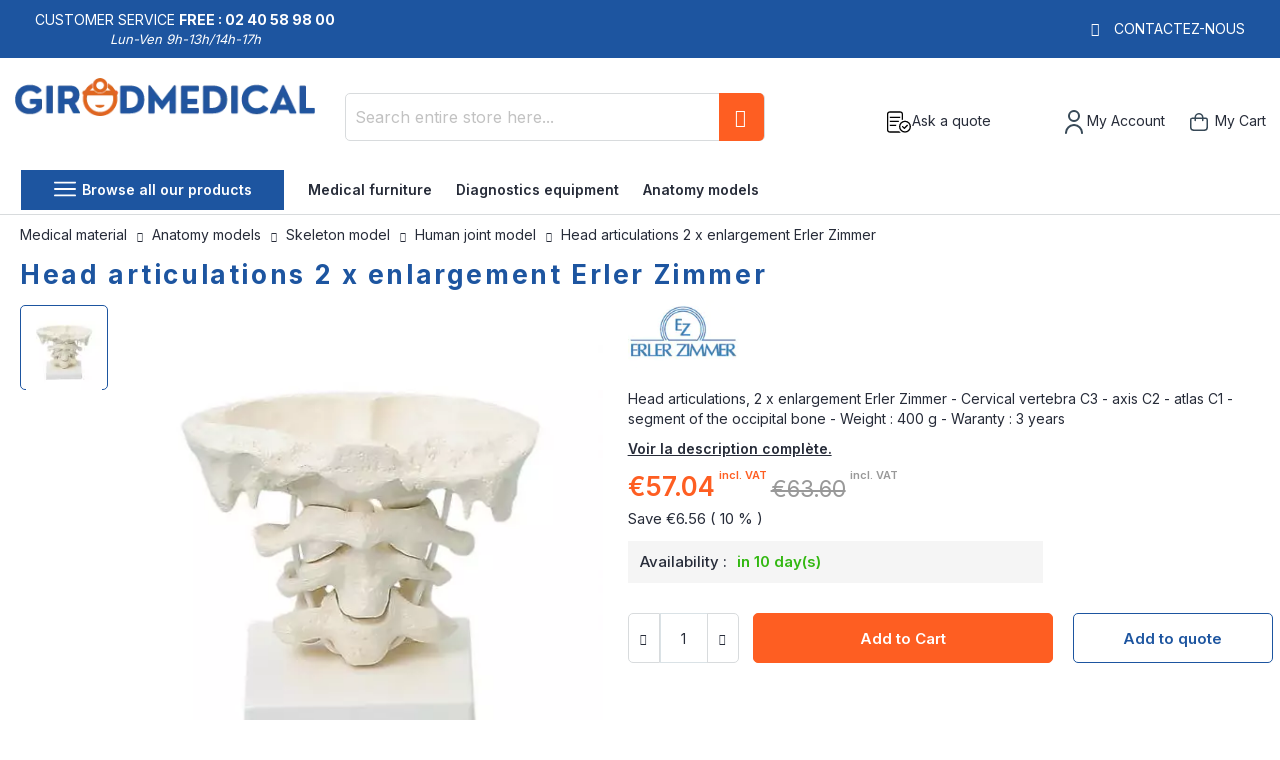

--- FILE ---
content_type: text/html; charset=UTF-8
request_url: https://www.girodmedical.eu/head-articulations-2-x-enlargement-erler-zimmer-15919.html
body_size: 24766
content:
<!doctype html>
<html lang="en">
    <head prefix="og: https://ogp.me/ns# fb: https://ogp.me/ns/fb# product: https://ogp.me/ns/product#">
        <script>
    var LOCALE = 'en\u002DUS';
    var BASE_URL = 'https\u003A\u002F\u002Fwww.girodmedical.eu\u002F';
    var require = {
        'baseUrl': 'https\u003A\u002F\u002Fwww.girodmedical.eu\u002Fstatic\u002Fversion1766150640\u002Ffrontend\u002FGirodmedical\u002Fdefault\u002Fen_US'
    };</script>        <meta charset="utf-8"/>
<meta name="title" content="Head articulations model  2x enlargement Erler Zimmer for €57.04 "/>
<meta name="description" content=" Head articulations 2 x enlargement Erler Zimmer at €57.04. Cervical vertebra C3. axis C2.  atlas C1. segment  of the occipital bone. Weight : 400 g | Medical material"/>
<meta name="keywords" content="Head articulations, 2 x enlargement Erler Zimmer , head articulations, head articulations, articulation Erler Zimmer, Enlarged head,  Erler Zimmer, Medical material"/>
<meta name="robots" content="INDEX,FOLLOW"/>
<meta name="viewport" content="width=device-width, initial-scale=1, maximum-scale=1.0, user-scalable=no"/>
<meta name="format-detection" content="telephone=no"/>
<title>Head articulations model  2x enlargement Erler Zimmer for €57.04</title>
<link  rel="stylesheet" type="text/css"  media="all" href="https://www.girodmedical.eu/static/version1766150640/frontend/Girodmedical/default/en_US/mage/calendar.min.css" />
<link  rel="stylesheet" type="text/css"  media="all" href="https://www.girodmedical.eu/static/version1766150640/frontend/Girodmedical/default/en_US/css/styles-m.min.css" />
<link  rel="stylesheet" type="text/css"  media="all" href="https://www.girodmedical.eu/static/version1766150640/frontend/Girodmedical/default/en_US/owl.carousel/assets/owl.carousel.min.css" />
<link  rel="stylesheet" type="text/css"  media="all" href="https://www.girodmedical.eu/static/version1766150640/frontend/Girodmedical/default/en_US/css/bootstrap-tiny.min.css" />
<link  rel="stylesheet" type="text/css"  media="all" href="https://www.girodmedical.eu/static/version1766150640/frontend/Girodmedical/default/en_US/css/phoca-flags.min.css" />
<link  rel="stylesheet" type="text/css"  media="all" href="https://www.girodmedical.eu/static/version1766150640/frontend/Girodmedical/default/en_US/fancybox/css/fancybox.min.css" />
<link  rel="stylesheet" type="text/css"  media="all" href="https://www.girodmedical.eu/static/version1766150640/frontend/Girodmedical/default/en_US/Alma_MonthlyPayments/css/alma.min.css" />
<link  rel="stylesheet" type="text/css"  media="all" href="https://www.girodmedical.eu/static/version1766150640/frontend/Girodmedical/default/en_US/Fintecture_Payment/css/style.min.css" />
<link  rel="stylesheet" type="text/css"  media="all" href="https://www.girodmedical.eu/static/version1766150640/frontend/Girodmedical/default/en_US/MageWorx_SearchSuiteAutocomplete/css/searchsuiteautocomplete.min.css" />
<link  rel="stylesheet" type="text/css"  media="all" href="https://www.girodmedical.eu/static/version1766150640/frontend/Girodmedical/default/en_US/Mageandcode_Quote/css/quote.min.css" />
<link  rel="stylesheet" type="text/css"  media="all" href="https://www.girodmedical.eu/static/version1766150640/frontend/Girodmedical/default/en_US/mage/gallery/gallery.min.css" />
<link  rel="stylesheet" type="text/css"  media="all" href="https://www.girodmedical.eu/static/version1766150640/frontend/Girodmedical/default/en_US/Netreviews_Avisverifies/css/netreviews.min.css" />
<link  rel="stylesheet" type="text/css"  media="all" href="https://www.girodmedical.eu/static/version1766150640/frontend/Girodmedical/default/en_US/MageWorx_OptionFeatures/css/swatches.min.css" />
<link  rel="stylesheet" type="text/css"  media="all" href="https://www.girodmedical.eu/static/version1766150640/frontend/Girodmedical/default/en_US/MageWorx_OptionFeatures/css/jquery.qtip.min.css" />
<link  rel="stylesheet" type="text/css"  media="all" href="https://www.girodmedical.eu/static/version1766150640/frontend/Girodmedical/default/en_US/MageWorx_OptionFeatures/css/style.min.css" />
<link  rel="stylesheet" type="text/css"  media="all" href="https://www.girodmedical.eu/static/version1766150640/frontend/Girodmedical/default/en_US/Girodmedical_Wordpress/css/wordpress.min.css" />
<link  rel="stylesheet" type="text/css"  media="all" href="https://www.girodmedical.eu/static/version1766150640/frontend/Girodmedical/default/en_US/MageWorx_DynamicOptionsBase/styles.min.css" />
<link  rel="stylesheet" type="text/css"  media="all" href="https://www.girodmedical.eu/static/version1766150640/frontend/Girodmedical/default/en_US/MageWorx_DynamicOptionsBase/css/jquery.qtip.min.css" />
<link  rel="stylesheet" type="text/css"  media="all" href="https://www.girodmedical.eu/static/version1766150640/frontend/Girodmedical/default/en_US/Girodmedical_Seo/css/crossselling.min.css" />
<link  rel="stylesheet" type="text/css"  media="screen and (min-width: 768px)" href="https://www.girodmedical.eu/static/version1766150640/frontend/Girodmedical/default/en_US/css/styles-l.min.css" />
<link  rel="stylesheet" type="text/css"  media="print" href="https://www.girodmedical.eu/static/version1766150640/frontend/Girodmedical/default/en_US/css/print.min.css" />
<link  rel="stylesheet" type="text/css"  rel="stylesheet" type="text/css" href="https://cdn.jsdelivr.net/npm/@alma/widgets@4.x.x/dist/widgets.min.css" />
<script  type="text/javascript"  src="https://www.girodmedical.eu/static/version1766150640/frontend/Girodmedical/default/en_US/IwdMagento_Leaderboard/js/picturefill.min.js"></script>
<script  type="text/javascript"  src="https://www.girodmedical.eu/static/version1766150640/frontend/Girodmedical/default/en_US/requirejs/require.js"></script>
<script  type="text/javascript"  src="https://www.girodmedical.eu/static/version1766150640/frontend/Girodmedical/default/en_US/mage/requirejs/mixins.js"></script>
<script  type="text/javascript"  src="https://www.girodmedical.eu/static/version1766150640/frontend/Girodmedical/default/en_US/requirejs-config.js"></script>
<script  type="text/javascript"  src="https://www.girodmedical.eu/static/version1766150640/frontend/Girodmedical/default/en_US/Netreviews_Avisverifies/js/showNetreviewsTab.js"></script>
<link  rel="stylesheet" href="https://fonts.googleapis.com/css?family=Inter:400,500,600,700" />
<link  rel="icon" type="image/x-icon" href="https://www.girodmedical.eu/media/favicon/default/favicon_blanc_bleu32x32px.png" />
<link  rel="shortcut icon" type="image/x-icon" href="https://www.girodmedical.eu/media/favicon/default/favicon_blanc_bleu32x32px.png" />
<link  rel="canonical" href="https://www.girodmedical.eu/head-articulations-2-x-enlargement-erler-zimmer-15919.html" />
<link  rel="alternate" hreflang="x-default" href="https://www.girodmedical.com/articulations-de-la-tete-agrandi-2-fois-avec-socle-amovible-erler-zimmer.html" />
<link  rel="alternate" hreflang="de-DE" href="https://www.girodmedical.de/kopfgelenke-2-fach-vergrossert-mit-stativ-erler-zimmer.html" />
<link  rel="alternate" hreflang="es-ES" href="https://www.girodmedical.es/articulaciones-de-la-cabeza-aumentado-2-veces-con-zocalete-amovible-erler-zimmer.html" />
<link  rel="alternate" hreflang="fr-BE" href="https://www.girodmedical.be/articulations-de-la-tete-agrandi-2-fois-avec-socle-amovible-erler-zimmer.html" />
<link  rel="alternate" hreflang="de-AT" href="https://www.girodmedical.at/kopfgelenke-2-fach-vergrossert-mit-stativ-erler-zimmer.html" />
<link  rel="alternate" hreflang="it-IT" href="https://www.girodmedical.it/articolazioni-della-testa-ingrandite-2-volte-con-base-amovibile-erler-zimmer-4083.html" />
<link  rel="alternate" hreflang="pl-PL" href="https://www.girodmedical.pl/model-stawu-glowy-2-krotnie-powiekszony-erler-zimmer.html" />
<link  rel="alternate" hreflang="en-GB" href="https://www.girodmedical.eu/head-articulations-2-x-enlargement-erler-zimmer-15919.html" />
        <!-- BEGIN GOOGLE ANALYTICS CODE -->
<script type="text/x-magento-init">
{
    "*": {
        "Magento_GoogleAnalytics/js/google-analytics": {
            "isCookieRestrictionModeEnabled": 0,
            "currentWebsite": 10,
            "cookieName": "user_allowed_save_cookie",
            "ordersTrackingData": [],
            "pageTrackingData": {"optPageUrl":"","isAnonymizedIpActive":false,"accountId":"UA-19868666-1"}        }
    }
}
</script>
<!-- END GOOGLE ANALYTICS CODE -->
    <script type="text/x-magento-init">
        {
            "*": {
                "Magento_PageCache/js/form-key-provider": {
                    "isPaginationCacheEnabled":
                        0                }
            }
        }
    </script>

<script type="text/x-magento-init">
    {
        "*": {
             "widgetfloat":
                        {
                            "scriptfloatEnable":"0",
                            "scriptfloat":""
                        }
        }
    }
</script>
<meta property="og:type" content="product" />
<meta property="og:title"
      content="Head&#x20;articulations&#x20;2&#x20;x&#x20;enlargement&#x20;Erler&#x20;Zimmer" />
<meta property="og:image"
      content="https://www.girodmedical.eu/media/catalog/product/cache/4bff15a7a186e0cb7d472c3f5e6e82cb/a/r/articulations_tete.jpg" />
<meta property="og:description"
      content="Head&#x20;articulations,&#x20;2&#x20;x&#x20;enlargement&#x20;Erler&#x20;Zimmer&#x20;-&#x20;Cervical&#x20;vertebra&#x20;C3&#x20;-&#x20;axis&#x20;C2&#x20;-&#x20;atlas&#x20;C1&#x20;-&#x20;segment&#x20;of&#x20;the&#x20;occipital&#x20;bone&#x20;-&#x20;Weight&#x20;&#x3A;&#x20;400&#x20;g&#x20;-&#x20;Waranty&#x20;&#x3A;&#x20;3&#x20;years" />
<meta property="og:url" content="https://www.girodmedical.eu/head-articulations-2-x-enlargement-erler-zimmer-15919.html" />
    <meta property="product:price:amount" content="57.036001"/>
    <meta property="product:price:currency"
      content="EUR"/>
<script type="application/ld+json">{"@context":"http:\/\/schema.org","@type":"WebSite","url":"https:\/\/www.girodmedical.eu\/","name":"Girodmedical.eu"}</script><script type="application/ld+json">{"@context":"http:\/\/schema.org","@type":"BreadcrumbList","itemListElement":[{"@type":"ListItem","item":{"@id":"https:\/\/www.girodmedical.eu\/anatomy-models.html","name":"Anatomy models"},"position":1},{"@type":"ListItem","item":{"@id":"https:\/\/www.girodmedical.eu\/anatomy-models\/skeleton-model.html","name":"Skeleton model"},"position":2},{"@type":"ListItem","item":{"@id":"https:\/\/www.girodmedical.eu\/anatomy-models\/skeleton-model\/human-joint-model.html","name":"Human joint model"},"position":3},{"@type":"ListItem","item":{"@id":"https:\/\/www.girodmedical.eu\/head-articulations-2-x-enlargement-erler-zimmer-15919.html","name":"Head articulations 2 x enlargement Erler Zimmer"},"position":4}]}</script><script type="application/ld+json">{"@context":"https:\/\/schema.org","@type":"Product","@id":"15919","name":"Head articulations 2 x enlargement Erler Zimmer","description":"<h2>Description of head articulation 2x enlargement:<\/h2>\r\n<p><span style=\"font-family: arial,helvetica,sans-serif;\">This model, which is unique world-wide, consists of cervical vertebra C3, axis C2, atlas C1 and a segment of the occipital bone. All components are represented in 2 x enlargement for improved demonstration. With this model, the movements in the upper cervical area can be understood in a true to life and anatomically correct manner. All possible movements in the atlanto-occipital and atlantoaxial articulation can be demonstrated admirably. With removable stand.<\/span><\/p>\r\n<h2><span style=\"font-family: arial,helvetica,sans-serif;\">Technical characteristics:<\/span><\/h2>\r\n<p>R\u00e9f\u00e9rence: 4083<\/p>\r\n<p>Weight: 400g<\/p>\r\n<p>Warranty: 3 years<\/p>\r\n<p>Country: Germany<\/p>\r\n<p>Manufacturer: Erler Zimmer<\/p>","image":"https:\/\/www.girodmedical.eu\/media\/catalog\/product\/cache\/4bff15a7a186e0cb7d472c3f5e6e82cb\/a\/r\/articulations_tete.jpg","offers":{"@type":"http:\/\/schema.org\/Offer","price":57.04,"url":"https:\/\/www.girodmedical.eu\/head-articulations-2-x-enlargement-erler-zimmer-15919.html","priceCurrency":"EUR","availability":"http:\/\/schema.org\/InStock","shippingDetails":{"deliveryTime":{"businessDays":{"@type":"OpeningHoursSpecification","dayOfWeek":[""]},"@type":"ShippingDeliveryTime"},"@type":"OfferShippingDetails"}},"productID":"4083","brand":"Erler Zimmer","manufacturer":"Erler Zimmer","sku":"4083","weight":"0.680000 kgs","category":"Human joint model"}</script><script type="application/ld+json">{"@context":"http:\/\/schema.org\/","@type":"WebPage","speakable":{"@type":"SpeakableSpecification","cssSelector":["#description"],"xpath":["\/html\/head\/title"]}}</script>
<!-- Magic Zoom Plus Magento 2 module version v1.6.11 [v1.6.91:v5.3.7] -->
<script type="text/javascript">window["mgctlbx$Pltm"] = "Magento 2";</script>
<link type="text/css" href="https://www.girodmedical.eu/static/version1766150640/frontend/Girodmedical/default/en_US/MagicToolbox_MagicZoomPlus/css/magiczoomplus.min.css" rel="stylesheet" media="screen" />
<link type="text/css" href="https://www.girodmedical.eu/static/version1766150640/frontend/Girodmedical/default/en_US/MagicToolbox_MagicZoomPlus/css/magiczoomplus.module.min.css" rel="stylesheet" media="screen" />
<script type="text/javascript" src="https://www.girodmedical.eu/static/version1766150640/frontend/Girodmedical/default/en_US/MagicToolbox_MagicZoomPlus/js/magiczoomplus.js"></script>
<script type="text/javascript" src="https://www.girodmedical.eu/static/version1766150640/frontend/Girodmedical/default/en_US/MagicToolbox_MagicZoomPlus/js/magictoolbox.utils.js"></script>
<script type="text/javascript">
	var mzOptions = {
		'history':false,
		'zoomWidth':'auto',
		'zoomHeight':'auto',
		'zoomPosition':'right',
		'zoomDistance':15,
		'selectorTrigger':'click',
		'transitionEffect':true,
		'lazyZoom':false,
		'rightClick':true,
		'cssClass':'',
		'zoomMode':'zoom',
		'zoomOn':'hover',
		'upscale':true,
		'smoothing':true,
		'variableZoom':false,
		'zoomCaption':'off',
		'expand':'window',
		'expandZoomMode':'zoom',
		'expandZoomOn':'click',
		'expandCaption':true,
		'closeOnClickOutside':true,
		'hint':'once',
		'textHoverZoomHint':'Hover to zoom',
		'textClickZoomHint':'Click to zoom',
		'textExpandHint':'Click to expand',
		'textBtnClose':'Close',
		'textBtnNext':'Next',
		'textBtnPrev':'Previous'
	}
</script>
<script type="text/javascript">
	var mzMobileOptions = {
		'zoomMode':'off',
		'textHoverZoomHint':'Touch to zoom',
		'textClickZoomHint':'Double tap or pinch to zoom',
		'textExpandHint':'Tap to expand'
	}
</script>


<!-- Magic Scroll Magento 2 module version v1.7.2-1-ga66de61 [v1.6.91:v2.0.53] -->
<script type="text/javascript">window["mgctlbx$Pltm"] = "Magento 2";</script>
<link type="text/css" href="https://www.girodmedical.eu/static/version1766150640/frontend/Girodmedical/default/en_US/MagicToolbox_MagicScroll/css/magicscroll.min.css" rel="stylesheet" media="screen" />
<script type="text/javascript" src="https://www.girodmedical.eu/static/version1766150640/frontend/Girodmedical/default/en_US/MagicToolbox_MagicScroll/js/magicscroll.js"></script>
<script type="text/javascript">
	MagicScrollOptions = {
		'width':'auto',
		'height':'auto',
		'orientation':'horizontal',
		'mode':'scroll',
		'items':'3',
		'speed':600,
		'autoplay':0,
		'loop':'infinite',
		'step':'auto',
		'arrows':'inside',
		'pagination':false,
		'easing':'cubic-bezier(.8, 0, .5, 1)',
		'scrollOnWheel':'auto',
		'lazy-load':false
	}
</script>
<script type="text/javascript">
(function () {
    window.allowHighlightActiveSelectorOnUpdate = true;
    window.mzOptions || (window.mzOptions = {});
    window.mzOptions['onUpdate'] = function(id, oldA, newA) {
        if (allowHighlightActiveSelectorOnUpdate && id.match(/^MagicZoomPlusImage-product-\d+$/)) {
            //NOTE: to highlight selectors when swipe or switch in expand view
            var aTags = document.querySelectorAll('.MagicToolboxSelectorsContainer a');
            for (var i = 0; i < aTags.length; i++) {
                if (aTags[i].getElementsByTagName('img').length) {
                    $mjs(aTags[i]).jRemoveClass('active-selector');

                }
            }
            $mjs(newA).jAddClass('active-selector');
        }
        allowHighlightActiveSelectorOnUpdate = true;
    }
}());
</script>
    </head>
    <body data-container="body"
          data-mage-init='{"loaderAjax": {}, "loader": { "icon": "https://www.girodmedical.eu/static/version1766150640/frontend/Girodmedical/default/en_US/images/loader-2.gif"}}'
        id="html-body" class="catalog-product-view product-type-fullwidth product-head-articulations-2-x-enlargement-erler-zimmer layout-fullwidth wide mobile-sticky page-layout-1column">
        <div class="sticky-product hide ">
    <div class="container">
        <div class="sticky-image">
           <picture class="product-image-photo default_image">
            <source type="image/webp" srcset="https://www.girodmedical.eu/media/catalog/product/cache/8a4656385a0e1af4ad24b4f6a404d8c0/a/r/articulations_tete.webp">
        <source type="image/jpg" srcset="https://www.girodmedical.eu/media/catalog/product/cache/8a4656385a0e1af4ad24b4f6a404d8c0/a/r/articulations_tete.jpg">
        <img class="product-image-photo default_image" src="https://www.girodmedical.eu/media/catalog/product/cache/8a4656385a0e1af4ad24b4f6a404d8c0/a/r/articulations_tete.webp" alt="Head articulations 2 x enlargement Erler Zimmer"/></picture>
</div>
        <div class="sticky-detail">
            <div class="product-name-area">
                <div class="product-name">Head articulations 2 x enlargement Erler Zimmer</div>
                <div class="product-info-price"></div>
            </div>
        </div>
                        <div class="actions">
            <button type="button"
                    title="Add to Cart"
                    class="action primary tocart" id="product-addtocart-button-clone">
                <span><span class="cart-title">Add to Cart</span><img src="https://www.girodmedical.eu/static/version1766150640/frontend/Girodmedical/default/en_US/images/add-tocart.svg" alt="" /></span>
            </button>
                    </div>
            </div>
</div>
<script type="text/javascript">
require([
    'jquery'
], function ($) {
    $(window).on('load', function(){
        var p_scrolled = false;
        var boxToCart = $('.box-tocart');

        if (boxToCart.length > 0) {
            var offset = boxToCart.offset().top;
            $(window).scroll(function () {
                if (offset < $(window).scrollTop() && !p_scrolled) {
                    p_scrolled = true;
                    $('.product-info-main .product-info-price > *').each(function () {
                        $(this).parent().append($(this).clone());
                        var tmp = $(this).detach();
                        $('.sticky-product .product-info-price').append(tmp);
                    });
                    $(".sticky-product").removeClass("hide");
                    $("#product-addtocart-button").off("DOMSubtreeModified").on("DOMSubtreeModified", function () {
                        $("#product-addtocart-button-clone").html($(this).html());
                        $("#product-addtocart-button-clone").attr("class", $(this).attr("class"));
                    });
                }
                if (offset >= $(window).scrollTop() && p_scrolled) {
                    p_scrolled = false;
                    $('.product-info-main .product-info-price > *').remove();
                    $('.sticky-product .product-info-price > *').each(function () {
                        var tmp = $(this).detach();
                        $('.product-info-main .product-info-price').append(tmp);
                    });
                    $(".sticky-product").addClass("hide");
                }
            });
        }

        $("#product-addtocart-button-clone").click(function(){
            $("#product-addtocart-button").trigger("click");
        });
    });
});
</script>


<div class="cookie-status-message" id="cookie-status">
    The store will not work correctly in the case when cookies are disabled.</div>
<script type="text&#x2F;javascript">document.querySelector("#cookie-status").style.display = "none";</script>
<script type="text/x-magento-init">
    {
        "*": {
            "cookieStatus": {}
        }
    }
</script>

<script type="text/x-magento-init">
    {
        "*": {
            "mage/cookies": {
                "expires": null,
                "path": "\u002F",
                "domain": ".www.girodmedical.eu",
                "secure": true,
                "lifetime": "604800"
            }
        }
    }
</script>
    <noscript>
        <div class="message global noscript">
            <div class="content">
                <p>
                    <strong>JavaScript seems to be disabled in your browser.</strong>
                    <span>
                        For the best experience on our site, be sure to turn on Javascript in your browser.                    </span>
                </p>
            </div>
        </div>
    </noscript>

<script>
    window.cookiesConfig = window.cookiesConfig || {};
    window.cookiesConfig.secure = true;
</script><script>    require.config({
        map: {
            '*': {
                wysiwygAdapter: 'mage/adminhtml/wysiwyg/tiny_mce/tinymceAdapter'
            }
        }
    });</script><script type="text/x-magento-init">
    {
        "*": {
            "Girodmedical_Obfuscation/js/obfuscation": {}
        }
    }
</script>
<div class="page-wrapper"><header class="page-header"><div class="main-panel-top">
    <div class="container">
    <div class="flags hide-flag">
        Customer Service&nbsp;<span class="colored">Free :
        02 40 58 98 00</span>
        <div class="horaire">Lun-Ven 9h-13h/14h-17h</div>
    </div>
    <div class="flags hide-flag cms-block-content-container">
        <div class="cms-block-content">
                            <div class="cms-block-content-line"></div>
                    </div>
    </div>
    <div class="flags contact-flag">
        <span class="txt porto-icon-mail-alt">
            <a href="https://www.girodmedical.eu/contacts/" title="Contactez-nous" rel="nofollow">Contactez-nous</a>
        </span>
    </div>
    </div>
</div>
<div class="header content">
    <div class="header wrapper">
        <span data-action="toggle-nav" class="action nav-toggle"><span>Toggle Nav</span></span>
<a
    class="logo"
    href="https://www.girodmedical.eu/"
    title="Online&#x20;sale&#x20;of&#x20;medical&#x20;and&#x20;paramedical&#x20;equipments&#x20;&#x7C;&#x20;GirodMedical.eu"
    aria-label="store logo">
    <picture>
            <source type="image/webp" srcset="https://www.girodmedical.eu/media/logo/default/materiel_medical_com.webp">
        <source type="image/png" srcset="https://www.girodmedical.eu/media/logo/default/materiel_medical_com.png">
        <img src="https://www.girodmedical.eu/media/logo/default/materiel_medical_com.webp"
         title="Online&#x20;sale&#x20;of&#x20;medical&#x20;and&#x20;paramedical&#x20;equipments&#x20;&#x7C;&#x20;GirodMedical.eu"
         alt="Online&#x20;sale&#x20;of&#x20;medical&#x20;and&#x20;paramedical&#x20;equipments&#x20;&#x7C;&#x20;GirodMedical.eu"
        width="334"        height="50"    /></picture>
<span class="slogan"></span>
    </a>
                <div class="block block-search">
    <div class="block block-title"><strong>Search</strong></div>
    <div class="block block-content">
        <form class="form minisearch" id="search_mini_form"
              action="https://www.girodmedical.eu/catalogsearch/result/" method="get">
                        <div class="field search">
                <label class="label" for="search" data-role="minisearch-label">
                    <span>Search</span>
                </label>
                <div class="control">
                    <input id="search"
                           data-mage-init='{
                            "quickSearch": {
                                "formSelector": "#search_mini_form",
                                "url": "",
                                "destinationSelector": "#search_autocomplete",
                                "minSearchLength": "3"
                            }
                        }'
                           type="text"
                           name="q"
                           value=""
                           placeholder="Search&#x20;entire&#x20;store&#x20;here..."
                           class="input-text"
                           maxlength="128"
                           role="combobox"
                           aria-haspopup="false"
                           aria-autocomplete="both"
                           autocomplete="off"
                           aria-expanded="false"/>
                    <div id="search_autocomplete" class="search-autocomplete"></div>
                    <div class="nested">
    <a class="action advanced" rel="nofollow" href="https://www.girodmedical.eu/catalogsearch/advanced/" data-action="advanced-search">
        Advanced Search    </a>
</div>

<div data-bind="scope: 'searchsuiteautocomplete_form'">
    <!-- ko template: getTemplate() --><!-- /ko -->
</div>

<script type="text/x-magento-init">
{
    "*": {
        "Magento_Ui/js/core/app": {
            "components": {
                "searchsuiteautocomplete_form": {
                    "component": "MageWorx_SearchSuiteAutocomplete/js/autocomplete"
                },
                "searchsuiteautocompleteBindEvents": {
                    "component": "MageWorx_SearchSuiteAutocomplete/js/bindEvents",
                    "config": {
                        "searchFormSelector": "#search_mini_form",
                        "searchButtonSelector": "button.search",
                        "inputSelector": "#search, #mobile_search, .minisearch input[type=\"text\"]",
                        "searchDelay": "500"
                    }
                },
                "searchsuiteautocompleteDataProvider": {
                    "component": "MageWorx_SearchSuiteAutocomplete/js/dataProvider",
                    "config": {
                        "url": "https://www.girodmedical.eu/mageworx_searchsuiteautocomplete/ajax/index/"
                    }
                }
            }
        }
    }
}
</script>                </div>
            </div>
            <div class="actions">
                <button type="submit"
                        title="Search"
                        class="action search"
                        aria-label="Search"
                >
                    <span>Search</span>
                </button>
            </div>
        </form>
    </div>
</div>
        <div class="authorization-link">
    <div class="maj-icon ask-quote-link">
        <span rel="nofollow" class="request-quote obfuscated-link" obfuscated-link="aHR0cHM6Ly93d3cuZ2lyb2RtZWRpY2FsLmV1L3F1b3RlL2luZGV4L3N1bW1hcnkv">            <img src="https://www.girodmedical.eu/pub/media/girodmedical/quote.svg" alt="Ask a quote" title="Ask a quote" />
            <span>Ask a quote</span>
        </span>    </div>
    <div id="#login-block" class="maj-icon account-box">
        <span rel="nofollow" class="obfuscated-link" obfuscated-link="aHR0cHM6Ly93d3cuZ2lyb2RtZWRpY2FsLmV1L2N1c3RvbWVyL2FjY291bnQv">            <img src="https://www.girodmedical.eu/pub/media/girodmedical/account.svg" alt="My Account" title="My Account" />
            <span>My Account</span>
        </span>    </div>
    
<div data-block="minicart" id="minicart-top" class="minicart-wrapper">
    <span rel="nofollow" class="action showcart obfuscated-link" obfuscated-link="aHR0cHM6Ly93d3cuZ2lyb2RtZWRpY2FsLmV1L2NoZWNrb3V0L2NhcnQv" data-bind="scope: 'minicart_content'">        <span class="text">My Cart</span>
        <span class="counter qty empty"
              data-bind="css: { empty: !!getCartParam('summary_count') == false && !isLoading() },
               blockLoader: isLoading">
            <span class="counter-number">
                <!-- ko if: getCartParam('summary_count') -->
                <!-- ko text: getCartParam('summary_count').toLocaleString(window.LOCALE) --><!-- /ko -->
                <!-- /ko -->
            </span>
            <span class="counter-label">
            <!-- ko if: getCartParam('summary_count') -->
                <!-- ko text: getCartParam('summary_count').toLocaleString(window.LOCALE) --><!-- /ko -->
                <!-- ko i18n: 'items' --><!-- /ko -->
                <!-- /ko -->
            </span>
        </span>
    </span>            <div class="block block-minicart empty"
             data-role="dropdownDialog"
             data-mage-init='{"dropdownDialog":{
                "appendTo":"[data-block=minicart]",
                "triggerTarget":"#minicart-top",
                "triggerEvent": "mouseenter",
                "timeout": "300",
                "autoOpen": false,
                "closeOnMouseLeave": true,
                "closeOnClickOutside": false,
                "closeOnEscape": true,
                "triggerClass":"active",
                "parentClass":"active",
                "buttons":[]}}'>
            <div id="minicart-content-wrapper" data-bind="scope: 'minicart_content'">
                <!-- ko template: getTemplate() --><!-- /ko -->
            </div>
        </div>
        <script>
        window.checkout = {"shoppingCartUrl":"https:\/\/www.girodmedical.eu\/checkout\/cart\/","checkoutUrl":"https:\/\/www.girodmedical.eu\/onestepcheckout\/","updateItemQtyUrl":"https:\/\/www.girodmedical.eu\/checkout\/sidebar\/updateItemQty\/","removeItemUrl":"https:\/\/www.girodmedical.eu\/checkout\/sidebar\/removeItem\/","imageTemplate":"Magento_Catalog\/product\/image_with_borders","baseUrl":"https:\/\/www.girodmedical.eu\/","minicartMaxItemsVisible":5,"websiteId":"10","maxItemsToDisplay":10,"storeId":"15","storeGroupId":"15","agreementIds":["10"],"customerLoginUrl":"https:\/\/www.girodmedical.eu\/customer\/account\/login\/referer\/aHR0cHM6Ly93d3cuZ2lyb2RtZWRpY2FsLmV1L2hlYWQtYXJ0aWN1bGF0aW9ucy0yLXgtZW5sYXJnZW1lbnQtZXJsZXItemltbWVyLTE1OTE5Lmh0bWw%2C\/","isRedirectRequired":false,"autocomplete":"off","captcha":{"user_login":{"isCaseSensitive":false,"imageHeight":50,"imageSrc":"","refreshUrl":"https:\/\/www.girodmedical.eu\/captcha\/refresh\/","isRequired":false,"timestamp":1768463577}}};
    </script>
    <script type="text/x-magento-init">
    {
        "[data-block='minicart']": {
            "Magento_Ui/js/core/app": {"components":{"minicart_content":{"children":{"subtotal.container":{"children":{"subtotal":{"children":{"subtotal.totals":{"config":{"display_cart_subtotal_incl_tax":1,"display_cart_subtotal_excl_tax":0,"template":"Magento_Tax\/checkout\/minicart\/subtotal\/totals"},"children":{"subtotal.totals.msrp":{"component":"Magento_Msrp\/js\/view\/checkout\/minicart\/subtotal\/totals","config":{"displayArea":"minicart-subtotal-hidden","template":"Magento_Msrp\/checkout\/minicart\/subtotal\/totals"}}},"component":"Magento_Tax\/js\/view\/checkout\/minicart\/subtotal\/totals"}},"component":"uiComponent","config":{"template":"Magento_Checkout\/minicart\/subtotal"}}},"component":"uiComponent","config":{"displayArea":"subtotalContainer"}},"item.renderer":{"component":"Magento_Checkout\/js\/view\/cart-item-renderer","config":{"displayArea":"defaultRenderer","template":"Magento_Checkout\/minicart\/item\/default"},"children":{"item.image":{"component":"Magento_Catalog\/js\/view\/image","config":{"template":"Magento_Catalog\/product\/image","displayArea":"itemImage"}},"checkout.cart.item.price.sidebar":{"component":"uiComponent","config":{"template":"Magento_Checkout\/minicart\/item\/price","displayArea":"priceSidebar"}}}},"extra_info":{"component":"uiComponent","config":{"displayArea":"extraInfo"},"children":{"alma.eligibility":{"component":"Alma_MonthlyPayments\/js\/view\/checkout\/minicart\/eligibility","config":{"template":"Alma_MonthlyPayments\/checkout\/minicart\/eligibility"}}}},"promotion":{"component":"uiComponent","config":{"displayArea":"promotion"}}},"config":{"itemRenderer":{"default":"defaultRenderer","simple":"defaultRenderer","virtual":"defaultRenderer"},"template":"Magento_Checkout\/minicart\/content"},"component":"Magento_Checkout\/js\/view\/minicart"}},"types":[]}        },
        "*": {
            "Magento_Ui/js/block-loader": "https://www.girodmedical.eu/static/version1766150640/frontend/Girodmedical/default/en_US/images/loader-1.gif"
        }
    }
    </script>
</div>


    </div>


            </div>
    <div class="head-top-menu">
        <div class="container">
        <div class="parent-megamenu">
            <ul>
                <li>
                    <a href="#" class="all-categories">
                        <span class="icons open show"><img src="https://www.girodmedical.eu/static/version1766150640/frontend/Girodmedical/default/en_US/images/menu.svg" alt="Open menu" /></span>
                        <span class="icons close hide"><img src="https://www.girodmedical.eu/static/version1766150640/frontend/Girodmedical/default/en_US/images/cross.svg" alt="Close menu" /></span>
                        <span class="label">Browse all our products</span>
                    </a>
                </li>
                <li class="large-desktop">
    <a href="https://www.girodmedical.eu/medical-furniture.html" title="Medical furniture">Medical furniture</a>
</li>
<li class="large-desktop">
    <a href="https://www.girodmedical.eu/diagnostics-equipment.html" title="Diagnostics equipment">Diagnostics equipment</a>
</li>
<li class="large-desktop">
    <a href="https://www.girodmedical.eu/anatomy-models.html" title="Anatomy models">Anatomy models</a>
</li>            </ul>
        </div>
                </div>
    </div>
        <div class="sections nav-sections">
                <div class="section-items nav-sections-items"
             data-mage-init='{"tabs":{"openedState":"active"}}'>
                                            <div class="section-item-title nav-sections-item-title"
                     data-role="collapsible">
                    <a class="nav-sections-item-switch"
                       data-toggle="switch" href="#store.menu">
                        Menu                    </a>
                </div>
                <div class="section-item-content nav-sections-item-content"
                     id="store.menu"
                     data-role="content">
                    <nav class="navigation sw-megamenu side-megamenu" role="navigation">
    <ul>
        <li class="ui-menu-item level0 fullwidth parent "><div class="open-children-toggle"></div><a href="https://www.girodmedical.eu/medical-furniture.html" class="level-top" title="Medical furniture"><span>Medical furniture</span></a><div class="level0 submenu"><div class="container"><div class="row"><ul class="subchildmenu col-md-12 mega-columns columns5"><a class="see-all-link" href="https://www.girodmedical.eu/medical-furniture.html">See all Medical furniture</a><li class="ui-menu-item level1 parent "><div class="open-children-toggle"></div><a href="https://www.girodmedical.eu/medical-furniture/massage-table.html" title="Massage table" ><span>Massage table</span></a><ul class="subchildmenu "><li class="ui-menu-item level2 "><a href="https://www.girodmedical.eu/medical-furniture/massage-table/electric-massage-table.html" title="Electric massage table" ><span>Electric massage table</span></a></li><li class="ui-menu-item level2 "><a href="https://www.girodmedical.eu/medical-furniture/massage-table/portable-massage-table.html" title="Portable massage table" ><span>Portable massage table</span></a></li><li class="ui-menu-item level2 "><a href="https://www.girodmedical.eu/medical-furniture/massage-table/stationary-massage-table.html" title="Stationary massage table" ><span>Stationary massage table</span></a></li><li class="ui-menu-item level2 "><a href="https://www.girodmedical.eu/medical-furniture/massage-table/hydraulic-massage-table.html" title="Hydraulic massage table" ><span>Hydraulic massage table</span></a></li></ul></li><li class="ui-menu-item level1 parent "><div class="open-children-toggle"></div><a href="https://www.girodmedical.eu/medical-furniture/doctor-chair-and-stool.html" title="Doctor chair and stool" ><span>Doctor chair and stool</span></a><ul class="subchildmenu "><li class="ui-menu-item level2 "><a href="https://www.girodmedical.eu/medical-furniture/doctor-chair-and-stool/doctor-stool.html" title="Doctor stool" ><span>Doctor stool</span></a></li><li class="ui-menu-item level2 "><a href="https://www.girodmedical.eu/medical-furniture/doctor-chair-and-stool/doctor-chair.html" title="Doctor chair" ><span>Doctor chair</span></a></li><li class="ui-menu-item level2 "><a href="https://www.girodmedical.eu/medical-furniture/doctor-chair-and-stool/massage-therapy-chair.html" title="Massage therapy chair" ><span>Massage therapy chair</span></a></li><li class="ui-menu-item level2 "><a href="https://www.girodmedical.eu/medical-furniture/doctor-chair-and-stool/stool.html" title="Stool" ><span>Stool</span></a></li></ul></li><li class="ui-menu-item level1 parent "><div class="open-children-toggle"></div><a href="https://www.girodmedical.eu/medical-furniture/furniture.html" title="Furniture" ><span>Furniture</span></a><ul class="subchildmenu "><li class="ui-menu-item level2 "><a href="https://www.girodmedical.eu/medical-furniture/furniture/trolley.html" title="Trolley" ><span>Trolley</span></a></li><li class="ui-menu-item level2 "><a href="https://www.girodmedical.eu/medical-furniture/furniture/medical-step-stool.html" title="Medical step stool" ><span>Medical step stool</span></a></li><li class="ui-menu-item level2 "><a href="https://www.girodmedical.eu/medical-furniture/furniture/paper-towell-roll-holder.html" title="Paper towell roll holder" ><span>Paper towell roll holder</span></a></li><li class="ui-menu-item level2 "><a href="https://www.girodmedical.eu/medical-furniture/furniture/ward-screen.html" title="Ward screen" ><span>Ward screen</span></a></li><li class="ui-menu-item level2 "><a href="https://www.girodmedical.eu/medical-furniture/furniture/examination-light.html" title="Examination light" ><span>Examination light</span></a></li></ul></li><li class="ui-menu-item level1 parent "><div class="open-children-toggle"></div><a href="https://www.girodmedical.eu/medical-furniture/massage-table-accessories.html" title="Massage table accessories" ><span>Massage table accessories</span></a><ul class="subchildmenu "><li class="ui-menu-item level2 "><a href="https://www.girodmedical.eu/medical-furniture/massage-table-accessories/massage-cushion.html" title="Massage cushion" ><span>Massage cushion</span></a></li><li class="ui-menu-item level2 "><a href="https://www.girodmedical.eu/medical-furniture/massage-table-accessories/massage-table-carrying-case.html" title="Massage table carrying case" ><span>Massage table carrying case</span></a></li></ul></li></ul></div></div></div></li><li class="ui-menu-item level0 fullwidth parent "><div class="open-children-toggle"></div><a href="https://www.girodmedical.eu/diagnostics-equipment.html" class="level-top" title="Diagnostics equipment"><span>Diagnostics equipment</span></a><div class="level0 submenu"><div class="container"><div class="row"><ul class="subchildmenu col-md-12 mega-columns columns5"><a class="see-all-link" href="https://www.girodmedical.eu/diagnostics-equipment.html">See all Diagnostics equipment</a><li class="ui-menu-item level1 parent "><div class="open-children-toggle"></div><a href="https://www.girodmedical.eu/diagnostics-equipment/blood-pressure-monitor.html" title="Blood pressure monitor" ><span>Blood pressure monitor</span></a><ul class="subchildmenu "><li class="ui-menu-item level2 "><a href="https://www.girodmedical.eu/diagnostics-equipment/blood-pressure-monitor/blood-pressure-monitor-accessories.html" title="Blood pressure monitor accessories" ><span>Blood pressure monitor accessories</span></a></li><li class="ui-menu-item level2 "><a href="https://www.girodmedical.eu/diagnostics-equipment/blood-pressure-monitor/blood-pressure-monitor-cuff.html" title="Blood pressure monitor cuff" ><span>Blood pressure monitor cuff</span></a></li></ul></li><li class="ui-menu-item level1 parent "><div class="open-children-toggle"></div><a href="https://www.girodmedical.eu/diagnostics-equipment/scales.html" title="Scales" ><span>Scales</span></a><ul class="subchildmenu "><li class="ui-menu-item level2 "><a href="https://www.girodmedical.eu/diagnostics-equipment/scales/baby-scales.html" title="Baby scales" ><span>Baby scales</span></a></li></ul></li><li class="ui-menu-item level1 "><a href="https://www.girodmedical.eu/diagnostics-equipment/ecg-monitor.html" title="Ecg monitor" ><span>Ecg monitor</span></a></li><li class="ui-menu-item level1 parent "><div class="open-children-toggle"></div><a href="https://www.girodmedical.eu/diagnostics-equipment/medical-specialist.html" title="Medical specialist" ><span>Medical specialist</span></a><ul class="subchildmenu "><li class="ui-menu-item level2 "><a href="https://www.girodmedical.eu/diagnostics-equipment/medical-specialist/otoscope.html" title="Otoscope" ><span>Otoscope</span></a></li><li class="ui-menu-item level2 "><a href="https://www.girodmedical.eu/diagnostics-equipment/medical-specialist/dermatoscope.html" title="Dermatoscope" ><span>Dermatoscope</span></a></li><li class="ui-menu-item level2 "><a href="https://www.girodmedical.eu/diagnostics-equipment/medical-specialist/ophtalmoscope.html" title="Ophtalmoscope" ><span>Ophtalmoscope</span></a></li><li class="ui-menu-item level2 "><a href="https://www.girodmedical.eu/diagnostics-equipment/medical-specialist/binocular-loupe.html" title="Binocular loupe" ><span>Binocular loupe</span></a></li><li class="ui-menu-item level2 "><a href="https://www.girodmedical.eu/diagnostics-equipment/medical-specialist/pulse-oximeter.html" title="Pulse oximeter" ><span>Pulse oximeter</span></a></li><li class="ui-menu-item level2 "><a href="https://www.girodmedical.eu/diagnostics-equipment/medical-specialist/podoscope.html" title="Podoscope" ><span>Podoscope</span></a></li><li class="ui-menu-item level2 "><a href="https://www.girodmedical.eu/diagnostics-equipment/medical-specialist/spirometer.html" title="Spirometer" ><span>Spirometer</span></a></li><li class="ui-menu-item level2 "><a href="https://www.girodmedical.eu/diagnostics-equipment/medical-specialist/x-ray-viewer.html" title="X-ray viewer" ><span>X-ray viewer</span></a></li></ul></li><li class="ui-menu-item level1 parent "><div class="open-children-toggle"></div><a href="https://www.girodmedical.eu/diagnostics-equipment/general-practitioner.html" title="General practitioner" ><span>General practitioner</span></a><ul class="subchildmenu "><li class="ui-menu-item level2 "><a href="https://www.girodmedical.eu/diagnostics-equipment/general-practitioner/stethoscope.html" title="Stethoscope" ><span>Stethoscope</span></a></li><li class="ui-menu-item level2 "><a href="https://www.girodmedical.eu/diagnostics-equipment/general-practitioner/glucose-meter.html" title="Glucose meter" ><span>Glucose meter</span></a></li><li class="ui-menu-item level2 "><a href="https://www.girodmedical.eu/diagnostics-equipment/general-practitioner/height-rod.html" title="Height rod" ><span>Height rod</span></a></li><li class="ui-menu-item level2 "><a href="https://www.girodmedical.eu/diagnostics-equipment/general-practitioner/diagnostic-set.html" title="Diagnostic set" ><span>Diagnostic set</span></a></li><li class="ui-menu-item level2 "><a href="https://www.girodmedical.eu/diagnostics-equipment/general-practitioner/diagnostic-light.html" title="Diagnostic light" ><span>Diagnostic light</span></a></li><li class="ui-menu-item level2 "><a href="https://www.girodmedical.eu/diagnostics-equipment/general-practitioner/tuning-forks.html" title="Tuning forks" ><span>Tuning forks</span></a></li><li class="ui-menu-item level2 "><a href="https://www.girodmedical.eu/diagnostics-equipment/general-practitioner/reflex-hammer.html" title="Reflex hammer" ><span>Reflex hammer</span></a></li></ul></li><li class="ui-menu-item level1 "><a href="https://www.girodmedical.eu/diagnostics-equipment/thermometer.html" title="Thermometer" ><span>Thermometer</span></a></li><li class="ui-menu-item level1 parent "><div class="open-children-toggle"></div><a href="https://www.girodmedical.eu/diagnostics-equipment/diagnostics-accessories.html" title="Diagnostics accessories" ><span>Diagnostics accessories</span></a><ul class="subchildmenu "><li class="ui-menu-item level2 "><a href="https://www.girodmedical.eu/diagnostics-equipment/diagnostics-accessories/tongue-depressor.html" title="Tongue depressor" ><span>Tongue depressor</span></a></li><li class="ui-menu-item level2 "><a href="https://www.girodmedical.eu/diagnostics-equipment/diagnostics-accessories/otoscope-specula.html" title="Otoscope specula" ><span>Otoscope specula</span></a></li><li class="ui-menu-item level2 "><a href="https://www.girodmedical.eu/diagnostics-equipment/diagnostics-accessories/bulbs.html" title="Bulbs" ><span>Bulbs</span></a></li><li class="ui-menu-item level2 "><a href="https://www.girodmedical.eu/diagnostics-equipment/diagnostics-accessories/otoscope-accessories.html" title="Otoscope accessories" ><span>Otoscope accessories</span></a></li><li class="ui-menu-item level2 "><a href="https://www.girodmedical.eu/diagnostics-equipment/diagnostics-accessories/stethoscope-accessories.html" title="Stethoscope accessories" ><span>Stethoscope accessories</span></a></li><li class="ui-menu-item level2 "><a href="https://www.girodmedical.eu/diagnostics-equipment/diagnostics-accessories/goniometer.html" title="Goniometer" ><span>Goniometer</span></a></li></ul></li></ul></div></div></div></li><li class="ui-menu-item level0 fullwidth parent "><div class="open-children-toggle"></div><a href="https://www.girodmedical.eu/anatomy-models.html" class="level-top" title="Anatomy models"><span>Anatomy models</span></a><div class="level0 submenu"><div class="container"><div class="row"><ul class="subchildmenu col-md-12 mega-columns columns5"><a class="see-all-link" href="https://www.girodmedical.eu/anatomy-models.html">See all Anatomy models</a><li class="ui-menu-item level1 parent "><div class="open-children-toggle"></div><a href="https://www.girodmedical.eu/anatomy-models/skeleton-model.html" title="Skeleton model" ><span>Skeleton model</span></a><ul class="subchildmenu "><li class="ui-menu-item level2 "><a href="https://www.girodmedical.eu/anatomy-models/skeleton-model/human-skeleton-model.html" title="Human skeleton model" ><span>Human skeleton model</span></a></li><li class="ui-menu-item level2 "><a href="https://www.girodmedical.eu/anatomy-models/skeleton-model/human-skull-model.html" title="Human skull model" ><span>Human skull model</span></a></li><li class="ui-menu-item level2 "><a href="https://www.girodmedical.eu/anatomy-models/skeleton-model/human-spine-model.html" title="Human spine model" ><span>Human spine model</span></a></li><li class="ui-menu-item level2 "><a href="https://www.girodmedical.eu/anatomy-models/skeleton-model/human-pelvis-model.html" title="Human pelvis model" ><span>Human pelvis model</span></a></li><li class="ui-menu-item level2 "><a href="https://www.girodmedical.eu/anatomy-models/skeleton-model/human-teeth-model.html" title="Human teeth model" ><span>Human teeth model</span></a></li><li class="ui-menu-item level2 "><a href="https://www.girodmedical.eu/anatomy-models/skeleton-model/vertebrae-model.html" title="Vertebrae model" ><span>Vertebrae model</span></a></li><li class="ui-menu-item level2 "><a href="https://www.girodmedical.eu/anatomy-models/skeleton-model/human-joint-model.html" title="Human joint model" ><span>Human joint model</span></a></li><li class="ui-menu-item level2 "><a href="https://www.girodmedical.eu/anatomy-models/skeleton-model/human-limb-model.html" title="Human limb model" ><span>Human limb model</span></a></li></ul></li><li class="ui-menu-item level1 parent "><div class="open-children-toggle"></div><a href="https://www.girodmedical.eu/anatomy-models/human-organ-model.html" title="Human organ model" ><span>Human organ model</span></a><ul class="subchildmenu "><li class="ui-menu-item level2 "><a href="https://www.girodmedical.eu/anatomy-models/human-organ-model/eye-anatomy-model.html" title="Eye anatomy model" ><span>Eye anatomy model</span></a></li><li class="ui-menu-item level2 "><a href="https://www.girodmedical.eu/anatomy-models/human-organ-model/brain-anatomy-model.html" title="Brain anatomy model" ><span>Brain anatomy model</span></a></li><li class="ui-menu-item level2 "><a href="https://www.girodmedical.eu/anatomy-models/human-organ-model/heart-anatomy-model.html" title="Heart anatomy model" ><span>Heart anatomy model</span></a></li><li class="ui-menu-item level2 "><a href="https://www.girodmedical.eu/anatomy-models/human-organ-model/lung-anatomy-model.html" title="Lung anatomy model" ><span>Lung anatomy model</span></a></li><li class="ui-menu-item level2 "><a href="https://www.girodmedical.eu/anatomy-models/human-organ-model/ear-nose-and-throat-model.html" title="Ear Nose and Throat model" ><span>Ear Nose and Throat model</span></a></li><li class="ui-menu-item level2 "><a href="https://www.girodmedical.eu/anatomy-models/human-organ-model/digestive-system.html" title="Digestive system" ><span>Digestive system</span></a></li><li class="ui-menu-item level2 "><a href="https://www.girodmedical.eu/anatomy-models/human-organ-model/nervous-system-model.html" title="Nervous system model" ><span>Nervous system model</span></a></li><li class="ui-menu-item level2 "><a href="https://www.girodmedical.eu/anatomy-models/human-organ-model/urinary-system-model.html" title="Urinary system model" ><span>Urinary system model</span></a></li></ul></li><li class="ui-menu-item level1 parent "><div class="open-children-toggle"></div><a href="https://www.girodmedical.eu/anatomy-models/anatomy-model-section.html" title="Anatomy model / section" ><span>Anatomy model / section</span></a><ul class="subchildmenu "><li class="ui-menu-item level2 "><a href="https://www.girodmedical.eu/anatomy-models/anatomy-model-section/head-anatomy-model.html" title="Head anatomy model" ><span>Head anatomy model</span></a></li><li class="ui-menu-item level2 "><a href="https://www.girodmedical.eu/anatomy-models/anatomy-model-section/muscle-model.html" title="Muscle model" ><span>Muscle model</span></a></li><li class="ui-menu-item level2 "><a href="https://www.girodmedical.eu/anatomy-models/anatomy-model-section/epidermis-model.html" title="Epidermis model" ><span>Epidermis model</span></a></li><li class="ui-menu-item level2 "><a href="https://www.girodmedical.eu/anatomy-models/anatomy-model-section/pregnancy-model.html" title="Pregnancy model" ><span>Pregnancy model</span></a></li><li class="ui-menu-item level2 "><a href="https://www.girodmedical.eu/anatomy-models/anatomy-model-section/torso-anatomy-model.html" title="Torso anatomy model" ><span>Torso anatomy model</span></a></li></ul></li><li class="ui-menu-item level1 parent "><div class="open-children-toggle"></div><a href="https://www.girodmedical.eu/anatomy-models/medical-manikin.html" title="Medical manikin" ><span>Medical manikin</span></a><ul class="subchildmenu "><li class="ui-menu-item level2 "><a href="https://www.girodmedical.eu/anatomy-models/medical-manikin/patient-care-manikin.html" title="Patient care manikin" ><span>Patient care manikin</span></a></li><li class="ui-menu-item level2 "><a href="https://www.girodmedical.eu/anatomy-models/medical-manikin/geriatric-manikin.html" title="Geriatric manikin" ><span>Geriatric manikin</span></a></li></ul></li><li class="ui-menu-item level1 parent "><div class="open-children-toggle"></div><a href="https://www.girodmedical.eu/anatomy-models/medical-simulator.html" title="Medical simulator" ><span>Medical simulator</span></a><ul class="subchildmenu "><li class="ui-menu-item level2 "><a href="https://www.girodmedical.eu/anatomy-models/medical-simulator/birthing-simulator.html" title="Birthing simulator" ><span>Birthing simulator</span></a></li><li class="ui-menu-item level2 "><a href="https://www.girodmedical.eu/anatomy-models/medical-simulator/suturing-simulator.html" title="Suturing simulator" ><span>Suturing simulator</span></a></li><li class="ui-menu-item level2 "><a href="https://www.girodmedical.eu/anatomy-models/medical-simulator/simulateur-medical-divers.html" title="Simulateur médical divers" ><span>Simulateur médical divers</span></a></li></ul></li><li class="ui-menu-item level1 parent "><div class="open-children-toggle"></div><a href="https://www.girodmedical.eu/anatomy-models/phisiology-and-anatomy-book.html" title="Phisiology and anatomy book" ><span>Phisiology and anatomy book</span></a><ul class="subchildmenu "><li class="ui-menu-item level2 "><a href="https://www.girodmedical.eu/anatomy-models/phisiology-and-anatomy-book/anatomy-miscellaneous.html" title="Anatomy miscellaneous" ><span>Anatomy miscellaneous</span></a></li></ul></li></ul></div></div></div></li><li class="ui-menu-item level0 fullwidth parent "><div class="open-children-toggle"></div><a href="https://www.girodmedical.eu/medical-uniforms-and-bags.html" class="level-top" title="Medical uniforms and bags"><span>Medical uniforms and bags</span></a><div class="level0 submenu"><div class="container"><div class="row"><ul class="subchildmenu col-md-12 mega-columns columns5"><a class="see-all-link" href="https://www.girodmedical.eu/medical-uniforms-and-bags.html">See all Medical uniforms and bags</a><li class="ui-menu-item level1 parent "><div class="open-children-toggle"></div><a href="https://www.girodmedical.eu/medical-uniforms-and-bags/medical-scrubs-and-coats.html" title="Medical scrubs and coats" ><span>Medical scrubs and coats</span></a><ul class="subchildmenu "><li class="ui-menu-item level2 "><a href="https://www.girodmedical.eu/medical-uniforms-and-bags/medical-scrubs-and-coats/medical-scrubs.html" title="Medical scrubs" ><span>Medical scrubs</span></a></li><li class="ui-menu-item level2 "><a href="https://www.girodmedical.eu/medical-uniforms-and-bags/medical-scrubs-and-coats/nurse-tunic.html" title="Nurse tunic" ><span>Nurse tunic</span></a></li><li class="ui-menu-item level2 "><a href="https://www.girodmedical.eu/medical-uniforms-and-bags/medical-scrubs-and-coats/scrub-pants.html" title="Scrub pants" ><span>Scrub pants</span></a></li></ul></li><li class="ui-menu-item level1 parent "><div class="open-children-toggle"></div><a href="https://www.girodmedical.eu/medical-uniforms-and-bags/nurses-watch-and-pen-holder.html" title="Nurses watch and pen holder" ><span>Nurses watch and pen holder</span></a><ul class="subchildmenu "><li class="ui-menu-item level2 "><a href="https://www.girodmedical.eu/medical-uniforms-and-bags/nurses-watch-and-pen-holder/nurses-watch.html" title="Nurses watch" ><span>Nurses watch</span></a></li><li class="ui-menu-item level2 "><a href="https://www.girodmedical.eu/medical-uniforms-and-bags/nurses-watch-and-pen-holder/nurses-pen-holder.html" title="Nurses pen holder" ><span>Nurses pen holder</span></a></li></ul></li><li class="ui-menu-item level1 parent "><div class="open-children-toggle"></div><a href="https://www.girodmedical.eu/medical-uniforms-and-bags/doctors-bag.html" title="Doctors bag" ><span>Doctors bag</span></a><ul class="subchildmenu "><li class="ui-menu-item level2 "><a href="https://www.girodmedical.eu/medical-uniforms-and-bags/doctors-bag/doctors-bag.html" title="Doctors bag" ><span>Doctors bag</span></a></li><li class="ui-menu-item level2 "><a href="https://www.girodmedical.eu/medical-uniforms-and-bags/doctors-bag/nurse-bag.html" title="Nurse bag" ><span>Nurse bag</span></a></li></ul></li><li class="ui-menu-item level1 parent "><div class="open-children-toggle"></div><a href="https://www.girodmedical.eu/medical-uniforms-and-bags/nursing-clogs.html" title="Nursing clogs" ><span>Nursing clogs</span></a><ul class="subchildmenu "><li class="ui-menu-item level2 "><a href="https://www.girodmedical.eu/medical-uniforms-and-bags/nursing-clogs/nursing-clogs.html" title="Nursing clogs" ><span>Nursing clogs</span></a></li></ul></li></ul></div></div></div></li><li class="ui-menu-item level0 fullwidth parent "><div class="open-children-toggle"></div><a href="https://www.girodmedical.eu/hygiene-disinfection-and-protection.html" class="level-top" title="Hygiene disinfection and protection"><span>Hygiene disinfection and protection</span></a><div class="level0 submenu"><div class="container"><div class="row"><ul class="subchildmenu col-md-12 mega-columns columns5"><a class="see-all-link" href="https://www.girodmedical.eu/hygiene-disinfection-and-protection.html">See all Hygiene disinfection and protection</a><li class="ui-menu-item level1 parent "><div class="open-children-toggle"></div><a href="https://www.girodmedical.eu/hygiene-disinfection-and-protection/examination-gloves-finger-cots.html" title="Examination gloves / finger cots" ><span>Examination gloves / finger cots</span></a><ul class="subchildmenu "><li class="ui-menu-item level2 "><a href="https://www.girodmedical.eu/hygiene-disinfection-and-protection/examination-gloves-finger-cots/examination-nitrile-gloves.html" title="Examination nitrile gloves" ><span>Examination nitrile gloves</span></a></li><li class="ui-menu-item level2 "><a href="https://www.girodmedical.eu/hygiene-disinfection-and-protection/examination-gloves-finger-cots/examination-vinyl-gloves.html" title="Examination vinyl gloves" ><span>Examination vinyl gloves</span></a></li><li class="ui-menu-item level2 "><a href="https://www.girodmedical.eu/hygiene-disinfection-and-protection/examination-gloves-finger-cots/examination-latex-gloves.html" title="Examination latex gloves" ><span>Examination latex gloves</span></a></li><li class="ui-menu-item level2 "><a href="https://www.girodmedical.eu/hygiene-disinfection-and-protection/examination-gloves-finger-cots/finger-cots.html" title="Finger cots" ><span>Finger cots</span></a></li></ul></li><li class="ui-menu-item level1 parent "><div class="open-children-toggle"></div><a href="https://www.girodmedical.eu/hygiene-disinfection-and-protection/hand-hygiene.html" title="Hand hygiene" ><span>Hand hygiene</span></a><ul class="subchildmenu "><li class="ui-menu-item level2 "><a href="https://www.girodmedical.eu/hygiene-disinfection-and-protection/hand-hygiene/hand-gel.html" title="Hand gel" ><span>Hand gel</span></a></li></ul></li><li class="ui-menu-item level1 parent "><div class="open-children-toggle"></div><a href="https://www.girodmedical.eu/hygiene-disinfection-and-protection/disinfection.html" title="Disinfection" ><span>Disinfection</span></a><ul class="subchildmenu "><li class="ui-menu-item level2 "><a href="https://www.girodmedical.eu/hygiene-disinfection-and-protection/disinfection/surface-disinfectant.html" title="Surface disinfectant" ><span>Surface disinfectant</span></a></li></ul></li><li class="ui-menu-item level1 parent "><div class="open-children-toggle"></div><a href="https://www.girodmedical.eu/hygiene-disinfection-and-protection/disposable-protective-clothing.html" title="Disposable protective clothing" ><span>Disposable protective clothing</span></a><ul class="subchildmenu "><li class="ui-menu-item level2 "><a href="https://www.girodmedical.eu/hygiene-disinfection-and-protection/disposable-protective-clothing/disposable-face-masks.html" title="Disposable face masks" ><span>Disposable face masks</span></a></li><li class="ui-menu-item level2 "><a href="https://www.girodmedical.eu/hygiene-disinfection-and-protection/disposable-protective-clothing/protection-glasses.html" title="Protection glasses" ><span>Protection glasses</span></a></li></ul></li><li class="ui-menu-item level1 parent "><div class="open-children-toggle"></div><a href="https://www.girodmedical.eu/hygiene-disinfection-and-protection/disposable-paper-supplies.html" title="Disposable paper supplies" ><span>Disposable paper supplies</span></a><ul class="subchildmenu "><li class="ui-menu-item level2 "><a href="https://www.girodmedical.eu/hygiene-disinfection-and-protection/disposable-paper-supplies/disposable-sheets.html" title="Disposable sheets" ><span>Disposable sheets</span></a></li><li class="ui-menu-item level2 "><a href="https://www.girodmedical.eu/hygiene-disinfection-and-protection/disposable-paper-supplies/paper-roll.html" title="Paper roll" ><span>Paper roll</span></a></li></ul></li></ul></div></div></div></li><li class="ui-menu-item level0 fullwidth parent "><div class="open-children-toggle"></div><a href="https://www.girodmedical.eu/physiotherapy-and-rehabilitation.html" class="level-top" title="Physiotherapy and Rehabilitation"><span>Physiotherapy and Rehabilitation</span></a><div class="level0 submenu"><div class="container"><div class="row"><ul class="subchildmenu col-md-12 mega-columns columns5"><a class="see-all-link" href="https://www.girodmedical.eu/physiotherapy-and-rehabilitation.html">See all Physiotherapy and Rehabilitation</a><li class="ui-menu-item level1 parent "><div class="open-children-toggle"></div><a href="https://www.girodmedical.eu/physiotherapy-and-rehabilitation/fitness-sport.html" title="Fitness / Sport" ><span>Fitness / Sport</span></a><ul class="subchildmenu "><li class="ui-menu-item level2 "><a href="https://www.girodmedical.eu/physiotherapy-and-rehabilitation/fitness-sport/pedometer.html" title="Pedometer" ><span>Pedometer</span></a></li><li class="ui-menu-item level2 "><a href="https://www.girodmedical.eu/physiotherapy-and-rehabilitation/fitness-sport/heart-rate-monitor.html" title="Heart rate monitor" ><span>Heart rate monitor</span></a></li></ul></li><li class="ui-menu-item level1 parent "><div class="open-children-toggle"></div><a href="https://www.girodmedical.eu/physiotherapy-and-rehabilitation/electrical-muscle-stimulator.html" title="Electrical Muscle Stimulator" ><span>Electrical Muscle Stimulator</span></a><ul class="subchildmenu "><li class="ui-menu-item level2 "><a href="https://www.girodmedical.eu/physiotherapy-and-rehabilitation/electrical-muscle-stimulator/portable-electrical-muscle-stimulator.html" title="Portable Electrical Muscle Stimulator" ><span>Portable Electrical Muscle Stimulator</span></a></li><li class="ui-menu-item level2 "><a href="https://www.girodmedical.eu/physiotherapy-and-rehabilitation/electrical-muscle-stimulator/electrical-muscle-stimulator-accessories.html" title="Electrical Muscle Stimulator Accessories" ><span>Electrical Muscle Stimulator Accessories</span></a></li></ul></li><li class="ui-menu-item level1 parent "><div class="open-children-toggle"></div><a href="https://www.girodmedical.eu/physiotherapy-and-rehabilitation/rehabilitation.html" title="Rehabilitation" ><span>Rehabilitation</span></a><ul class="subchildmenu "><li class="ui-menu-item level2 "><a href="https://www.girodmedical.eu/physiotherapy-and-rehabilitation/rehabilitation/hand-rehabilitation.html" title="Hand rehabilitation" ><span>Hand rehabilitation</span></a></li><li class="ui-menu-item level2 "><a href="https://www.girodmedical.eu/physiotherapy-and-rehabilitation/rehabilitation/balance-and-well-being.html" title="Balance and well-being" ><span>Balance and well-being</span></a></li><li class="ui-menu-item level2 "><a href="https://www.girodmedical.eu/physiotherapy-and-rehabilitation/rehabilitation/balance-board.html" title="Balance board" ><span>Balance board</span></a></li><li class="ui-menu-item level2 "><a href="https://www.girodmedical.eu/physiotherapy-and-rehabilitation/rehabilitation/inversion-table.html" title="Inversion table" ><span>Inversion table</span></a></li></ul></li></ul></div></div></div></li><li class="ui-menu-item level0 fullwidth parent "><div class="open-children-toggle"></div><a href="https://www.girodmedical.eu/emergency-and-resuscitation.html" class="level-top" title="Emergency and resuscitation"><span>Emergency and resuscitation</span></a><div class="level0 submenu"><div class="container"><div class="row"><ul class="subchildmenu col-md-12 mega-columns columns5"><a class="see-all-link" href="https://www.girodmedical.eu/emergency-and-resuscitation.html">See all Emergency and resuscitation</a><li class="ui-menu-item level1 parent "><div class="open-children-toggle"></div><a href="https://www.girodmedical.eu/emergency-and-resuscitation/defibrillator-resuscitation.html" title="Defibrillator / Resuscitation" ><span>Defibrillator / Resuscitation</span></a><ul class="subchildmenu "><li class="ui-menu-item level2 "><a href="https://www.girodmedical.eu/emergency-and-resuscitation/defibrillator-resuscitation/defibrillator.html" title="Defibrillator" ><span>Defibrillator</span></a></li><li class="ui-menu-item level2 "><a href="https://www.girodmedical.eu/emergency-and-resuscitation/defibrillator-resuscitation/emergency-aspirator.html" title="Emergency aspirator" ><span>Emergency aspirator</span></a></li></ul></li><li class="ui-menu-item level1 parent "><div class="open-children-toggle"></div><a href="https://www.girodmedical.eu/emergency-and-resuscitation/stretcher.html" title="Stretcher" ><span>Stretcher</span></a><ul class="subchildmenu "><li class="ui-menu-item level2 "><a href="https://www.girodmedical.eu/emergency-and-resuscitation/stretcher/stretcher.html" title="Stretcher" ><span>Stretcher</span></a></li><li class="ui-menu-item level2 "><a href="https://www.girodmedical.eu/emergency-and-resuscitation/stretcher/rescue-stretcher.html" title="Rescue stretcher" ><span>Rescue stretcher</span></a></li><li class="ui-menu-item level2 "><a href="https://www.girodmedical.eu/emergency-and-resuscitation/stretcher/emergency-blanket.html" title="Emergency blanket" ><span>Emergency blanket</span></a></li></ul></li><li class="ui-menu-item level1 parent "><div class="open-children-toggle"></div><a href="https://www.girodmedical.eu/emergency-and-resuscitation/first-aid-kit.html" title="First aid kit" ><span>First aid kit</span></a><ul class="subchildmenu "><li class="ui-menu-item level2 "><a href="https://www.girodmedical.eu/emergency-and-resuscitation/first-aid-kit/first-aid-kit.html" title="First aid kit" ><span>First aid kit</span></a></li></ul></li></ul></div></div></div></li><li class="ui-menu-item level0 fullwidth parent "><div class="open-children-toggle"></div><a href="https://www.girodmedical.eu/comfort-and-well-being.html" class="level-top" title="Comfort and well-being"><span>Comfort and well-being</span></a><div class="level0 submenu"><div class="container"><div class="row"><ul class="subchildmenu col-md-12 mega-columns columns5"><a class="see-all-link" href="https://www.girodmedical.eu/comfort-and-well-being.html">See all Comfort and well-being</a><li class="ui-menu-item level1 parent "><div class="open-children-toggle"></div><a href="https://www.girodmedical.eu/comfort-and-well-being/well-being.html" title="Well-being" ><span>Well-being</span></a><ul class="subchildmenu "><li class="ui-menu-item level2 "><a href="https://www.girodmedical.eu/comfort-and-well-being/well-being/humidifier.html" title="Humidifier" ><span>Humidifier</span></a></li><li class="ui-menu-item level2 "><a href="https://www.girodmedical.eu/comfort-and-well-being/well-being/massage-device.html" title="Massage device" ><span>Massage device</span></a></li><li class="ui-menu-item level2 "><a href="https://www.girodmedical.eu/comfort-and-well-being/well-being/home-spa-device.html" title="Home Spa device" ><span>Home Spa device</span></a></li><li class="ui-menu-item level2 "><a href="https://www.girodmedical.eu/comfort-and-well-being/well-being/massage-seat.html" title="Massage seat" ><span>Massage seat</span></a></li><li class="ui-menu-item level2 "><a href="https://www.girodmedical.eu/comfort-and-well-being/well-being/nebuliser.html" title="Nebuliser" ><span>Nebuliser</span></a></li><li class="ui-menu-item level2 "><a href="https://www.girodmedical.eu/comfort-and-well-being/well-being/anti-ronflements.html" title="Anti-ronflements" ><span>Anti-ronflements</span></a></li></ul></li><li class="ui-menu-item level1 parent "><div class="open-children-toggle"></div><a href="https://www.girodmedical.eu/comfort-and-well-being/luminotherapy.html" title="Luminotherapy" ><span>Luminotherapy</span></a><ul class="subchildmenu "><li class="ui-menu-item level2 "><a href="https://www.girodmedical.eu/comfort-and-well-being/luminotherapy/luminotherapy-lamp.html" title="Luminotherapy lamp" ><span>Luminotherapy lamp</span></a></li><li class="ui-menu-item level2 "><a href="https://www.girodmedical.eu/comfort-and-well-being/luminotherapy/infrared-lamp.html" title="Infrared lamp" ><span>Infrared lamp</span></a></li></ul></li><li class="ui-menu-item level1 parent "><div class="open-children-toggle"></div><a href="https://www.girodmedical.eu/comfort-and-well-being/dental-hygiene.html" title="Dental hygiene" ><span>Dental hygiene</span></a><ul class="subchildmenu "><li class="ui-menu-item level2 "><a href="https://www.girodmedical.eu/comfort-and-well-being/dental-hygiene/dental-jet.html" title="Dental jet" ><span>Dental jet</span></a></li><li class="ui-menu-item level2 "><a href="https://www.girodmedical.eu/comfort-and-well-being/dental-hygiene/electric-toothbrush.html" title="Electric toothbrush" ><span>Electric toothbrush</span></a></li></ul></li><li class="ui-menu-item level1 parent "><div class="open-children-toggle"></div><a href="https://www.girodmedical.eu/comfort-and-well-being/aesthetic-care.html" title="Aesthetic care" ><span>Aesthetic care</span></a><ul class="subchildmenu "><li class="ui-menu-item level2 "><a href="https://www.girodmedical.eu/comfort-and-well-being/aesthetic-care/pedicure-manicure.html" title="Pedicure / Manicure" ><span>Pedicure / Manicure</span></a></li></ul></li></ul></div></div></div></li><li class="ui-menu-item level0 fullwidth parent "><div class="open-children-toggle"></div><a href="https://www.girodmedical.eu/assisted-living.html" class="level-top" title="Assisted living"><span>Assisted living</span></a><div class="level0 submenu"><div class="container"><div class="row"><ul class="subchildmenu col-md-12 mega-columns columns5"><a class="see-all-link" href="https://www.girodmedical.eu/assisted-living.html">See all Assisted living</a><li class="ui-menu-item level1 parent "><div class="open-children-toggle"></div><a href="https://www.girodmedical.eu/assisted-living/incontinence.html" title="Incontinence" ><span>Incontinence</span></a><ul class="subchildmenu "><li class="ui-menu-item level2 "><a href="https://www.girodmedical.eu/assisted-living/incontinence/highly-absorbent-shaped-pad.html" title="Highly absorbent shaped pad" ><span>Highly absorbent shaped pad</span></a></li><li class="ui-menu-item level2 "><a href="https://www.girodmedical.eu/assisted-living/incontinence/support-pants.html" title="Support pants" ><span>Support pants</span></a></li><li class="ui-menu-item level2 "><a href="https://www.girodmedical.eu/assisted-living/incontinence/all-in-one-pad.html" title="All in one pad" ><span>All in one pad</span></a></li></ul></li></ul></div></div></div></li>    </ul>
</nav>
<script type="text/javascript">
    require([
        'jquery', 'matchMedia', 'Smartwave_Megamenu/js/sw_megamenu'
    ], function ($, mediaCheck) {
        $(".sw-megamenu").swMegamenu();
        mediaCheck({
            media: '(max-width: 1023px)', //media: '(max-width: 767px)',
            entry: $.proxy(function () {
                //mobile remove link
                $('.sw-megamenu.navigation.side-megamenu li.ui-menu-item > a.level-top').attr('href','javascript:void(0)');
            }, this),
            exit: $.proxy(function () {
                //desktop
            }, this)
        });
    });
</script>
                </div>
                                            <div class="section-item-title nav-sections-item-title"
                     data-role="collapsible">
                    <a class="nav-sections-item-switch"
                       data-toggle="switch" href="#store.links">
                        Account                    </a>
                </div>
                <div class="section-item-content nav-sections-item-content"
                     id="store.links"
                     data-role="content">
                    <!-- Account links -->                </div>
                                    </div>
    </div>
    <ul class="header links"><div class="authorization-link mobile-link">
    <div class="maj-icon">
        <a href="/grands-comptes.html" class="grand-compte">
            <img src="https://www.girodmedical.eu/pub/media/girodmedical/pro.svg" alt="Business accounts" />
            <span>Business accounts</span>
        </a>
    </div>
    <div id="#login-block" class="maj-icon account-box">
        <a href="https://www.girodmedical.eu/customer/account/" rel="nofollow" >
            <img src="https://www.girodmedical.eu/pub/media/girodmedical/account.svg" alt="My Account" />
            <span>My Account</span>
        </a>
            </div>
</div>


</ul></div>
</header><div class="breadcrumbs container">
    <ul class="items">
                    <li class="item home">
                                        <a href="https://www.girodmedical.eu/"
                   title="Go&#x20;to&#x20;Home&#x20;Page">
                    Medical material                </a>
                        </li>
                    <li class="item category44">
                                        <a href="https://www.girodmedical.eu/anatomy-models.html"
                   title="">
                    Anatomy models                </a>
                        </li>
                    <li class="item category276">
                                        <a href="https://www.girodmedical.eu/anatomy-models/skeleton-model.html"
                   title="">
                    Skeleton model                </a>
                        </li>
                    <li class="item category65">
                                        <a href="https://www.girodmedical.eu/anatomy-models/skeleton-model/human-joint-model.html"
                   title="">
                    Human joint model                </a>
                        </li>
                    <li class="item product">
                                        <strong>Head articulations 2 x enlargement Erler Zimmer</strong>
                        </li>
            </ul>
</div>
<main id="maincontent" class="page-main"><a id="contentarea" tabindex="-1"></a>
<div class="page messages"><div data-placeholder="messages"></div>
<div data-bind="scope: 'messages'">
    <!-- ko if: cookieMessages && cookieMessages.length > 0 -->
    <div aria-atomic="true" role="alert" data-bind="foreach: { data: cookieMessages, as: 'message' }" class="messages">
        <div data-bind="attr: {
            class: 'message-' + message.type + ' ' + message.type + ' message',
            'data-ui-id': 'message-' + message.type
        }">
            <div data-bind="html: $parent.prepareMessageForHtml(message.text)"></div>
        </div>
    </div>
    <!-- /ko -->

    <!-- ko if: messages().messages && messages().messages.length > 0 -->
    <div aria-atomic="true" role="alert" class="messages" data-bind="foreach: {
        data: messages().messages, as: 'message'
    }">
        <div data-bind="attr: {
            class: 'message-' + message.type + ' ' + message.type + ' message',
            'data-ui-id': 'message-' + message.type
        }">
            <div data-bind="html: $parent.prepareMessageForHtml(message.text)"></div>
        </div>
    </div>
    <!-- /ko -->
</div>
<script type="text/x-magento-init">
    {
        "*": {
            "Magento_Ui/js/core/app": {
                "components": {
                        "messages": {
                            "component": "Magento_Theme/js/view/messages"
                        }
                    }
                }
            }
    }
</script>
</div><div class="columns"><div class="column main"><div  itemtype="https://schema.org/Product">
    <meta itemprop="name" content="Head articulations 2 x enlargement Erler Zimmer" />
    <meta itemprop="image" content="https://www.girodmedical.eu/media/catalog/product/cache/4bff15a7a186e0cb7d472c3f5e6e82cb/a/r/articulations_tete.jpg" />
    <meta itemprop="description" content="Description of head articulation 2x enlargement:
This model, which is unique world-wide, consists of cervical vertebra C3, axis C2, atlas C1 and a segment of the occipital bone. All components are represented in 2 x enlargement for improved demonstration. With this model, the movements in the upper cervical area can be understood in a true to life and anatomically correct manner. All possible movements in the atlanto-occipital and atlantoaxial articulation can be demonstrated admirably. With removable stand.
Technical characteristics:
Référence: 4083
Weight: 400g
Warranty: 3 years
Country: Germany
Manufacturer: Erler Zimmer" />
    <meta itemprop="url" content="https://www.girodmedical.eu/head-articulations-2-x-enlargement-erler-zimmer-15919.html" />
    <meta itemprop="sku" content="4083" />
    <div itemtype="https://schema.org/AggregateRating"  >
        <meta itemprop="worstRating" content="1" />
        <meta itemprop="bestRating" content="5" />
        <meta itemprop="ratingValue" content="1" />
        <meta itemprop="reviewCount" content="0" />
    </div>
    <div itemprop="offers"  itemtype="https://schema.org/Offer">
        <meta itemprop="priceCurrency" content="EUR" />
        <meta itemprop="price" content="47.53" />
                    <link itemprop="availability" href="https://schema.org/InStock" />
            </div>
</div>
<div class="page-title-wrapper&#x20;product">
    <h1 class="page-title"
                >
        <span class="base" data-ui-id="page-title-wrapper" itemprop="name">Head articulations 2 x enlargement Erler Zimmer</span>    </h1>
    </div>
<div class="product-info-main"><div class="manufacturer-logo">
    <h2><a href="/manufacturers/erler-zimmer" title="Erler Zimmer: the entire anatomical range at lowest price"><picture>
            <source type="image/webp" srcset="https://www.girodmedical.eu/media/girodmedical/manufacturers/Logo_Erler_Zimmer_GF.webp">
        <source type="image/jpg" srcset="https://www.girodmedical.eu/media/girodmedical/manufacturers/Logo_Erler_Zimmer_GF.jpg">
        <img src="https://www.girodmedical.eu/media/girodmedical/manufacturers/Logo_Erler_Zimmer_GF.webp" alt="Erler Zimmer: the entire anatomical range at lowest price" title="Erler Zimmer: the entire anatomical range at lowest price" /></picture>
</a></h2></div>
<div class="product-box-container">
                </div>

    <div class="wrapper-product-view-short-description">
        <div class="product attribute overview">
                        <div class="value" itemprop="description"><p>Head articulations, 2 x enlargement Erler Zimmer - Cervical vertebra C3 - axis C2 - atlas C1 - segment of the occipital bone - Weight : 400 g - Waranty : 3 years</p></div>

            <a class="see-more-description" href="#description" onclick="jQuery('#short_description').click();">Voir la description complète.</a>
                    </div>
    </div>


<div class="product-info-girod-price-container"><div class="product-info-price"><div class="price-box price-final_price" data-role="priceBox" data-product-id="15919" data-price-box="product-id-15919">    <span class="special-price">
        

<span class="price-container price-final_price&#x20;tax&#x20;weee"
           >
            <span class="price-label">Special Price</span>
        <span  id="product-price-15919"                data-price-amount="57.036001"
        data-price-type="finalPrice"
        class="price-wrapper "
    ><span class="price">€57.04</span></span>
                <meta itemprop="price" content="57.036001" />
        <meta itemprop="priceCurrency" content="EUR" />
    </span>
<sup>incl. VAT</sup>    </span>
    <span class="old-price">
        

<span class="price-container price-final_price&#x20;tax&#x20;weee"
        >
            <span class="price-label">Regular Price</span>
        <span  id="old-price-15919"                data-price-amount="63.600001"
        data-price-type="oldPrice"
        class="price-wrapper "
    ><span class="price">€63.60</span></span>
        </span>
<sup>incl. VAT</sup>    </span>
                    <p class="price-promo-sentence">Save €6.56 ( 10 % )</p>
    
</div><div id="product-info-stock-shipping"><div class="product-table stock available need_options">
    <span class="label">Availability :  </span>
     <p class="product-table-header" ><span class="dispoChange yellow">
             in 10 day(s)                      </span>
            <span class="loader"
                  style="display:none"><img
                    class='img_ajax_loader_2' style='display: inline; margin-left: 5px; vertical-align: middle;'
                    src="https://www.girodmedical.eu/static/version1766150640/frontend/Girodmedical/default/en_US/Girodmedical_Availablestock/images/ajax-loader2.gif"/></span>
     </p>
</div>
</div></div></div>

<div class="product-add-form clearfix">
    <form data-product-sku="4083"
          action="https://www.girodmedical.eu/ajaxcartprocustomc/cart/add/" method="post"
          id="product_addtocart_form">
        <input type="hidden" name="product" value="15919" />
        <input type="hidden" name="selected_configurable_option" value="" />
        <input type="hidden" name="related_product" id="related-products-field" value="" />
        <input type="hidden" name="item"  value="15919" />
        <input name="form_key" type="hidden" value="73sjZQH4OmFhWmqf" />                            
<div class="box-tocart">
    <div class="fieldset">
                <div class="field qty">
            <label class="label" for="qty"><span>Qty:</span></label>
            <div class="control">
                <input type="number"
                       name="qty"
                       id="qty"
                       min="0"
                       value="1"
                       title="Qty"
                       class="input-text qty"
                       data-validate="{&quot;required-number&quot;:true,&quot;validate-item-quantity&quot;:{&quot;minAllowed&quot;:1,&quot;maxAllowed&quot;:10000}}"
                />
                <div class="qty-changer">
                    <a href="javascript:void(0)" class="qty-inc"><i class="porto-icon-up-dir"></i></a>
                    <a href="javascript:void(0)" class="qty-dec"><i class="porto-icon-down-dir"></i></a>
                </div>
            </div>
        </div>
                <div class="actions">
            <button type="submit"
                    title="Add to Cart"
                    class="action primary tocart"
                    id="product-addtocart-button">
                <span>Add to Cart</span>
            </button>
                <div id="add-to-quote" class="action toquote" title="Add to quote" >
        <span>Add to quote</span>
    </div>

    <div style="display:none;">
    <script>
    require(['jquery','jquery/ui', 'Magento_Ui/js/modal/modal', "mage/mage","mage/validation"], function($){

        $("#add-to-quote").click(function(){

            if($('#product_addtocart_form').valid()){
                //add To Quote
                form = $("#product_addtocart_form");

                $.ajax({
                    url:'https://www.girodmedical.eu/quote/index/add/',
                   data : form.serialize(),
                    type: 'post',
                    dataType: 'json',
                    showLoader: true,
                    success: function(res) {

                        if(res.popup)
                        {
                            $('<div />').html(res.popup)
                                .modal({
                                    title: "My Quote",
                                    autoOpen: true,
                                    closed: function () {
                                        // on close
                                    },
                                    buttons: [{
                                        text: 'Continue',
                                        class: 'keep-buying',
                                        click: function () {
                                            this.closeModal();
                                        }
                                    },{
                                        text: 'Validate my quote',
                                        class: 'checkout',
                                        click: function () {
                                            window.location = 'https://www.girodmedical.eu/quote/index/summary/';
                                        }
                                    }]
                                });
                        }

                    }
                });
           }

        });

    });
    </script>
    </div>
        </div>
    </div>
</div>
<script>
    require([
        'jquery',
        'mage/mage',
        'Magento_Catalog/product/view/validation',
        'catalogAddToCart'
    ], function ($) {
        'use strict';

        $('#product_addtocart_form').mage('validation', {
            radioCheckboxClosest: '.nested',
            submitHandler: function (form) {
                var widget = $(form).catalogAddToCart({
                    bindSubmit: false
                });

                widget.catalogAddToCart('submitForm', $(form));

                return false;
            }
        });
    });
</script>
        
                    </form>
</div>

<script>
    require([
        'jquery',
        'priceBox'
    ], function($){
        var dataPriceBoxSelector = '[data-role=priceBox]',
            dataProductIdSelector = '[data-product-id=15919]',
            priceBoxes = $(dataPriceBoxSelector + dataProductIdSelector);

        priceBoxes = priceBoxes.filter(function(index, elem){
            return !$(elem).find('.price-from').length;
        });
        priceBoxes.priceBox({'priceConfig': {"productId":"15919","priceFormat":{"pattern":"\u20ac%s","precision":2,"requiredPrecision":2,"decimalSymbol":".","groupSymbol":",","groupLength":3,"integerRequired":false},"tierPrices":[]}});
    });
</script>
</div><div class="product media"><a id="gallery-prev-area" tabindex="-1"></a>
<div class="action-skip-wrapper"><a class="action skip gallery-next-area"
   href="#gallery-next-area">
    <span>
        Skip to the end of the images gallery    </span>
</a>
</div><div class="action-skip-wrapper"><a class="action skip gallery-prev-area"
   href="#gallery-prev-area">
    <span>
        Skip to the beginning of the images gallery    </span>
</a>
</div><a id="gallery-next-area" tabindex="-1"></a>
<div class="MagicToolboxContainer selectorsLeft minWidth" data-mage-init='{"magicToolboxThumbSwitcher": {"playIfBase":0,"showRelated":0,"videoAutoRestart":0,"tool":"magiczoomplus","switchMethod":"click","productId":"15919"}}'>
    <div class="MagicToolboxSelectorsContainer hidden-container" style="flex-basis: 88px; width: 88px;">
        <div id="MagicToolboxSelectors15919" class="MagicScroll" data-options="autostart:false;orientation:vertical;">
        <a class="mt-thumb-switcher active-selector " data-zoom-id="MagicZoomPlusImage-product-15919" href="https://www.girodmedical.eu/media/catalog/product/cache/5b155edbcf0169fd7cec967d14c80ba5/a/r/articulations_tete.jpg"  data-image="https://www.girodmedical.eu/media/catalog/product/cache/37ea87b95c8a1d5ea5175bad1cbdbdb3/a/r/articulations_tete.jpg" title="Head articulations 2 x enlargement Erler Zimmer"><picture>
            <source type="image/webp" srcset="https://www.girodmedical.eu/media/catalog/product/cache/13136e28fe410237e8cdbdaaabbb78ba/a/r/articulations_tete.webp">
        <source type="image/jpg" srcset="https://www.girodmedical.eu/media/catalog/product/cache/13136e28fe410237e8cdbdaaabbb78ba/a/r/articulations_tete.jpg">
        <img src="https://www.girodmedical.eu/media/catalog/product/cache/13136e28fe410237e8cdbdaaabbb78ba/a/r/articulations_tete.webp"  alt="Head articulations 2 x enlargement Erler Zimmer" /></picture>
</a>        </div>
    </div>
    <div class="MagicToolboxMainContainer">
        <div id="mtImageContainer" style="display: block;"><div><a id="MagicZoomPlusImage-product-15919"  class="MagicZoom" href="https://www.girodmedical.eu/media/catalog/product/cache/5b155edbcf0169fd7cec967d14c80ba5/a/r/articulations_tete.jpg" title="Head articulations 2 x enlargement Erler Zimmer"><picture class="no-sirv-lazy-load">
            <source type="image/webp" srcset="https://www.girodmedical.eu/media/catalog/product/cache/37ea87b95c8a1d5ea5175bad1cbdbdb3/a/r/articulations_tete.webp">
        <source type="image/jpg" srcset="https://www.girodmedical.eu/media/catalog/product/cache/37ea87b95c8a1d5ea5175bad1cbdbdb3/a/r/articulations_tete.jpg">
        <img class="no-sirv-lazy-load" itemprop="image" src="https://www.girodmedical.eu/media/catalog/product/cache/37ea87b95c8a1d5ea5175bad1cbdbdb3/a/r/articulations_tete.webp"   alt="Head articulations 2 x enlargement Erler Zimmer" /></picture>
</a></div></div><div id="mt360Container" style="display: none;"></div><div id="mtVideoContainer" style="display: none;"></div>    </div>
</div>
<script type="text/x-magento-init">
    {
        "[data-gallery-role=gallery-placeholder]": {
            "Magento_ProductVideo/js/fotorama-add-video-events": {
                "videoData": [{"mediaType":"image","videoUrl":null,"isBase":true}],
                "videoSettings": [{"playIfBase":"0","showRelated":"0","videoAutoRestart":"0"}],
                "optionsVideoData": []            }
        }
    }
</script>
</div>    <div class="product info detailed">
                <div class="product data items" data-mage-init='{"tabs":{"openedState":"active"}}'>
                                            <div class="data item title"
                     data-role="collapsible" id="tab-label-description">
                    <a class="data switch"
                       tabindex="-1"
                       data-toggle="trigger"
                       href="#description"
                       id="tab-label-description-title">
                        Details                    </a>
                </div>
                <div class="data item content"
                     aria-labelledby="tab-label-description-title"
                     id="description" data-role="content">
                    
<div class="product attribute description">
        <div class="value" ><h2>Description of head articulation 2x enlargement:</h2>
<p><span style="font-family: arial,helvetica,sans-serif;">This model, which is unique world-wide, consists of cervical vertebra C3, axis C2, atlas C1 and a segment of the occipital bone. All components are represented in 2 x enlargement for improved demonstration. With this model, the movements in the upper cervical area can be understood in a true to life and anatomically correct manner. All possible movements in the atlanto-occipital and atlantoaxial articulation can be demonstrated admirably. With removable stand.</span></p>
<h2><span style="font-family: arial,helvetica,sans-serif;">Technical characteristics:</span></h2>
<p>Référence: 4083</p>
<p>Weight: 400g</p>
<p>Warranty: 3 years</p>
<p>Country: Germany</p>
<p>Manufacturer: Erler Zimmer</p></div>
</div>
                </div>
                                            <div class="data item title"
                     data-role="collapsible" id="tab-label-additional">
                    <a class="data switch"
                       tabindex="-1"
                       data-toggle="trigger"
                       href="#additional"
                       id="tab-label-additional-title">
                        More Information                    </a>
                </div>
                <div class="data item content"
                     aria-labelledby="tab-label-additional-title"
                     id="additional" data-role="content">
                        <div class="additional-attributes-wrapper table-wrapper">
        <table class="data table additional-attributes" id="product-attribute-specs-table">
            <caption class="table-caption">More Information</caption>
            <tbody>
                            <tr>
                    <th class="col label" scope="row">Reference</th>
                    <td class="col data" data-th="Reference">4083</td>
                </tr>
                            <tr>
                    <th class="col label" scope="row">Weight</th>
                    <td class="col data" data-th="Weight">0.680000</td>
                </tr>
                            <tr>
                    <th class="col label" scope="row">Warranty</th>
                    <td class="col data" data-th="Warranty">3 years</td>
                </tr>
                            <tr>
                    <th class="col label" scope="row">RefH</th>
                    <td class="col data" data-th="RefH">37774RLE</td>
                </tr>
                            <tr>
                    <th class="col label" scope="row">Manufacturer</th>
                    <td class="col data" data-th="Manufacturer"><a href="/manufacturers/erler-zimmer" title="Erler Zimmer: the entire anatomical range at lowest price">Erler Zimmer</a></td>
                </tr>
                            <tr>
                    <th class="col label" scope="row">Country of Manufacture</th>
                    <td class="col data" data-th="Country&#x20;of&#x20;Manufacture">Germany</td>
                </tr>
                        </tbody>
        </table>
    </div>
                </div>
                                                                    </div>
    </div>
<input name="form_key" type="hidden" value="73sjZQH4OmFhWmqf" /><div id="authenticationPopup" data-bind="scope:'authenticationPopup', style: {display: 'none'}">
        <script>window.authenticationPopup = {"autocomplete":"off","customerRegisterUrl":"https:\/\/www.girodmedical.eu\/customer\/account\/create\/","customerForgotPasswordUrl":"https:\/\/www.girodmedical.eu\/customer\/account\/forgotpassword\/","baseUrl":"https:\/\/www.girodmedical.eu\/","customerLoginUrl":"https:\/\/www.girodmedical.eu\/customer\/ajax\/login\/"}</script>    <!-- ko template: getTemplate() --><!-- /ko -->
        <script type="text/x-magento-init">
        {
            "#authenticationPopup": {
                "Magento_Ui/js/core/app": {"components":{"authenticationPopup":{"component":"Magento_Customer\/js\/view\/authentication-popup","children":{"messages":{"component":"Magento_Ui\/js\/view\/messages","displayArea":"messages"},"captcha":{"component":"Magento_Captcha\/js\/view\/checkout\/loginCaptcha","displayArea":"additional-login-form-fields","formId":"user_login","configSource":"checkout"}}}}}            },
            "*": {
                "Magento_Ui/js/block-loader": "https\u003A\u002F\u002Fwww.girodmedical.eu\u002Fstatic\u002Fversion1766150640\u002Ffrontend\u002FGirodmedical\u002Fdefault\u002Fen_US\u002Fimages\u002Floader\u002D1.gif"
                            }
        }
    </script>
</div>
<script type="text/x-magento-init">
    {
        "*": {
            "Magento_Customer/js/section-config": {
                "sections": {"stores\/store\/switch":["*"],"stores\/store\/switchrequest":["*"],"directory\/currency\/switch":["*"],"*":["messages","cartsguru-tracker","wp_ga4"],"customer\/account\/logout":["*","recently_viewed_product","recently_compared_product","persistent"],"customer\/account\/loginpost":["*"],"customer\/account\/createpost":["*"],"customer\/account\/editpost":["*"],"customer\/ajax\/login":["checkout-data","cart","captcha","alma_section"],"catalog\/product_compare\/add":["compare-products","wp_ga4"],"catalog\/product_compare\/remove":["compare-products"],"catalog\/product_compare\/clear":["compare-products"],"sales\/guest\/reorder":["cart"],"sales\/order\/reorder":["cart"],"checkout\/cart\/add":["cart","directory-data","alma_section","wp_ga4"],"checkout\/cart\/delete":["cart","alma_section","wp_ga4"],"checkout\/cart\/updatepost":["cart","alma_section","wp_ga4"],"checkout\/cart\/updateitemoptions":["cart","alma_section","wp_ga4"],"checkout\/cart\/couponpost":["cart","alma_section"],"checkout\/cart\/estimatepost":["cart","alma_section"],"checkout\/cart\/estimateupdatepost":["cart","alma_section"],"checkout\/onepage\/saveorder":["cart","checkout-data","last-ordered-items","alma_section","rewards"],"checkout\/sidebar\/removeitem":["cart","alma_section","wp_ga4"],"checkout\/sidebar\/updateitemqty":["cart","alma_section","wp_ga4"],"rest\/*\/v1\/carts\/*\/payment-information":["cart","last-ordered-items","captcha","rewards","osc-data","wp_ga4"],"rest\/*\/v1\/guest-carts\/*\/payment-information":["cart","captcha","osc-data","wp_ga4"],"rest\/*\/v1\/guest-carts\/*\/selected-payment-method":["cart","checkout-data","osc-data"],"rest\/*\/v1\/carts\/*\/selected-payment-method":["cart","checkout-data","osc-data"],"persistent\/index\/unsetcookie":["persistent"],"review\/product\/post":["review"],"paypal\/express\/placeorder":["cart","checkout-data"],"paypal\/payflowexpress\/placeorder":["cart","checkout-data"],"paypal\/express\/onauthorization":["cart","checkout-data"],"wishlist\/index\/add":["wishlist","wp_ga4"],"wishlist\/index\/remove":["wishlist"],"wishlist\/index\/updateitemoptions":["wishlist"],"wishlist\/index\/update":["wishlist"],"wishlist\/index\/cart":["wishlist","cart","wp_ga4"],"wishlist\/index\/fromcart":["wishlist","cart"],"wishlist\/index\/allcart":["wishlist","cart","wp_ga4"],"wishlist\/shared\/allcart":["wishlist","cart"],"wishlist\/shared\/cart":["cart"],"rest\/*\/v1\/carts\/*\/estimate-shipping-methods":["alma_section"],"rest\/*\/v1\/guest-carts\/*\/estimate-shipping-methods":["alma_section"],"rest\/*\/v1\/carts\/*\/shipping-information":["alma_section","wp_ga4"],"rest\/*\/v1\/guest-carts\/*\/shipping-information":["alma_section","wp_ga4"],"ajaxcartprocustomc\/cart\/add":["cart"],"ajaxcartprocustomc\/cart\/update":["cart"],"rest\/*\/v1\/carts\/*\/update-item":["cart","checkout-data"],"rest\/*\/v1\/guest-carts\/*\/update-item":["cart","checkout-data"],"rest\/*\/v1\/guest-carts\/*\/remove-item":["cart","checkout-data"],"rest\/*\/v1\/carts\/*\/remove-item":["cart","checkout-data"],"braintree\/paypal\/placeorder":["cart","checkout-data"],"braintree\/googlepay\/placeorder":["cart","checkout-data"],"checkout\/cart\/configure":["wp_ga4"]},
                "clientSideSections": ["checkout-data","cart-data","osc-data"],
                "baseUrls": ["https:\/\/www.girodmedical.eu\/"],
                "sectionNames": ["messages","customer","compare-products","last-ordered-items","cart","directory-data","captcha","loggedAsCustomer","persistent","review","wishlist","alma_section","rewards","cartsguru-tracker","helpdesk","wp_ga4","recently_viewed_product","recently_compared_product","product_data_storage","paypal-billing-agreement"]            }
        }
    }
</script>
<script type="text/x-magento-init">
    {
        "*": {
            "Magento_Customer/js/customer-data": {
                "sectionLoadUrl": "https\u003A\u002F\u002Fwww.girodmedical.eu\u002Fcustomer\u002Fsection\u002Fload\u002F",
                "expirableSectionLifetime": 60,
                "expirableSectionNames": ["cart","persistent"],
                "cookieLifeTime": "604800",
                "updateSessionUrl": "https\u003A\u002F\u002Fwww.girodmedical.eu\u002Fcustomer\u002Faccount\u002FupdateSession\u002F"
            }
        }
    }
</script>
<script type="text/x-magento-init">
    {
        "*": {
            "Magento_Customer/js/invalidation-processor": {
                "invalidationRules": {
                    "website-rule": {
                        "Magento_Customer/js/invalidation-rules/website-rule": {
                            "scopeConfig": {
                                "websiteId": "10"
                            }
                        }
                    }
                }
            }
        }
    }
</script>
<script type="text/x-magento-init">
    {
        "body": {
            "pageCache": {"url":"https:\/\/www.girodmedical.eu\/page_cache\/block\/render\/id\/15919\/","handles":["default","catalog_product_view","catalog_product_view_id_15919","catalog_product_view_sku_4083","catalog_product_view_type_simple"],"originalRequest":{"route":"catalog","controller":"product","action":"view","uri":"\/head-articulations-2-x-enlargement-erler-zimmer-15919.html"},"versionCookieName":"private_content_version"}        }
    }
</script>
<script type="text/x-magento-init">
    {
        "body": {
            "requireCookie": {"noCookieUrl":"https:\/\/www.girodmedical.eu\/cookie\/index\/noCookies\/","triggers":[".action.towishlist"],"isRedirectCmsPage":true}        }
    }
</script>
<script type="text/x-magento-init">
    {
        "*": {
                "Magento_Catalog/js/product/view/provider": {
                    "data": {"items":{"15919":{"add_to_cart_button":{"post_data":"{\"action\":\"https:\\\/\\\/www.girodmedical.eu\\\/checkout\\\/cart\\\/add\\\/uenc\\\/%25uenc%25\\\/product\\\/15919\\\/\",\"data\":{\"product\":\"15919\",\"uenc\":\"%uenc%\"}}","url":"https:\/\/www.girodmedical.eu\/checkout\/cart\/add\/uenc\/%25uenc%25\/product\/15919\/","required_options":false},"add_to_compare_button":{"post_data":null,"url":"{\"action\":\"https:\\\/\\\/www.girodmedical.eu\\\/catalog\\\/product_compare\\\/add\\\/\",\"data\":{\"product\":\"15919\",\"uenc\":\"aHR0cHM6Ly93d3cuZ2lyb2RtZWRpY2FsLmV1L2hlYWQtYXJ0aWN1bGF0aW9ucy0yLXgtZW5sYXJnZW1lbnQtZXJsZXItemltbWVyLTE1OTE5Lmh0bWw,\"}}","required_options":null},"price_info":{"final_price":57.036001,"max_price":57.036001,"max_regular_price":57.036001,"minimal_regular_price":57.036001,"special_price":null,"minimal_price":57.036001,"regular_price":63.600001,"formatted_prices":{"final_price":"<span class=\"price\">\u20ac57.04<\/span>","max_price":"<span class=\"price\">\u20ac57.04<\/span>","minimal_price":"<span class=\"price\">\u20ac57.04<\/span>","max_regular_price":"<span class=\"price\">\u20ac57.04<\/span>","minimal_regular_price":null,"special_price":null,"regular_price":"<span class=\"price\">\u20ac63.60<\/span>"},"extension_attributes":{"msrp":{"msrp_price":"<span class=\"price\">\u20ac0.00<\/span>","is_applicable":"","is_shown_price_on_gesture":"","msrp_message":"","explanation_message":"Our price is lower than the manufacturer&#039;s &quot;minimum advertised price.&quot; As a result, we cannot show you the price in catalog or the product page. <br><br> You have no obligation to purchase the product once you know the price. You can simply remove the item from your cart."},"tax_adjustments":{"final_price":47.53,"max_price":47.53,"max_regular_price":47.53,"minimal_regular_price":47.53,"special_price":47.53,"minimal_price":47.53,"regular_price":53,"formatted_prices":{"final_price":"<span class=\"price\">\u20ac47.53<\/span>","max_price":"<span class=\"price\">\u20ac47.53<\/span>","minimal_price":"<span class=\"price\">\u20ac47.53<\/span>","max_regular_price":"<span class=\"price\">\u20ac47.53<\/span>","minimal_regular_price":null,"special_price":"<span class=\"price\">\u20ac47.53<\/span>","regular_price":"<span class=\"price\">\u20ac53.00<\/span>"}},"weee_attributes":[],"weee_adjustment":"<span class=\"price\">\u20ac57.04<\/span>"}},"images":[{"url":"https:\/\/www.girodmedical.eu\/media\/catalog\/product\/cache\/ba0bd869599fe01eae418b7db0b33447\/a\/r\/articulations_tete.jpg","code":"recently_viewed_products_grid_content_widget","height":300,"width":240,"label":"Head articulations 2 x enlargement Erler Zimmer","resized_width":240,"resized_height":300},{"url":"https:\/\/www.girodmedical.eu\/media\/catalog\/product\/cache\/9b07931963753e5f3a3bc9c2cff78554\/a\/r\/articulations_tete.jpg","code":"recently_viewed_products_list_content_widget","height":270,"width":270,"label":"Head articulations 2 x enlargement Erler Zimmer","resized_width":270,"resized_height":270},{"url":"https:\/\/www.girodmedical.eu\/media\/catalog\/product\/cache\/3b9faec82adb11998ee018afdda72c9a\/a\/r\/articulations_tete.jpg","code":"recently_viewed_products_images_names_widget","height":90,"width":75,"label":"Head articulations 2 x enlargement Erler Zimmer","resized_width":75,"resized_height":90},{"url":"https:\/\/www.girodmedical.eu\/media\/catalog\/product\/cache\/ba0bd869599fe01eae418b7db0b33447\/a\/r\/articulations_tete.jpg","code":"recently_compared_products_grid_content_widget","height":300,"width":240,"label":"Head articulations 2 x enlargement Erler Zimmer","resized_width":240,"resized_height":300},{"url":"https:\/\/www.girodmedical.eu\/media\/catalog\/product\/cache\/cbc781743acde380cbac973be629f0e0\/a\/r\/articulations_tete.jpg","code":"recently_compared_products_list_content_widget","height":207,"width":270,"label":"Head articulations 2 x enlargement Erler Zimmer","resized_width":270,"resized_height":207},{"url":"https:\/\/www.girodmedical.eu\/media\/catalog\/product\/cache\/3b9faec82adb11998ee018afdda72c9a\/a\/r\/articulations_tete.jpg","code":"recently_compared_products_images_names_widget","height":90,"width":75,"label":"Head articulations 2 x enlargement Erler Zimmer","resized_width":75,"resized_height":90}],"url":"https:\/\/www.girodmedical.eu\/head-articulations-2-x-enlargement-erler-zimmer-15919.html","id":15919,"name":"Head articulations 2 x enlargement Erler Zimmer","type":"simple","is_salable":"1","store_id":15,"currency_code":"EUR","extension_attributes":{"review_html":"    <div class=\"product-reviews-summary short empty\">\n        <div class=\"reviews-actions\">\n            <a class=\"action add\" href=\"https:\/\/www.girodmedical.eu\/head-articulations-2-x-enlargement-erler-zimmer-15919.html#review-form\">\n                Be the first to review this product            <\/a>\n        <\/div>\n    <\/div>\n","wishlist_button":{"post_data":null,"url":"{\"action\":\"https:\\\/\\\/www.girodmedical.eu\\\/wishlist\\\/index\\\/add\\\/\",\"data\":{\"product\":15919,\"uenc\":\"aHR0cHM6Ly93d3cuZ2lyb2RtZWRpY2FsLmV1L2hlYWQtYXJ0aWN1bGF0aW9ucy0yLXgtZW5sYXJnZW1lbnQtZXJsZXItemltbWVyLTE1OTE5Lmh0bWw,\"}}","required_options":null}},"is_available":true}},"store":"15","currency":"EUR","productCurrentScope":"website"}            }
        }
    }
</script>
<script>
    window.AVADA_EM                   = window.AVADA_EM || {};
    window.AVADA_EM_PUSH_ENABLED      = Boolean(0);
    window.AVADA_EM.shopId            = "";
    window.AVADA_EM.isTrackingEnabled = Boolean(0);
    window.AVADA_EM.template          = "";
    window.AVADA_EM.currency          = "EUR";
    window.AVADA_EM.customer          = {
        email: "",
        firstName: "",
        lastName: ""
    };
</script>
<!-- BEGIN AVADA EMAIL MARKETING SCRIPT-->

    <script data-cfasync="false" type="text/javascript">
        window.AVADA_EM.product  = {
            collections: [],
            id: "15919",
            image: "https://www.girodmedical.eu/media/catalog/product/a/r/articulations_tete.jpg",
            price: "47.53",
            priceTax: "57.04",
            productType: "simple",
            tags: [],
            title: "Head articulations 2 x enlargement Erler Zimmer",
            url: "https://www.girodmedical.eu/head-articulations-2-x-enlargement-erler-zimmer-15919.html",
            vendor: "magento"
        };
        window.AVADA_EM.template = "product";
    </script>
<script data-cfasync="false" type="text/javascript">(function(b){var s=document.createElement("script");s.type="text/javascript";s.async=true;s.src=b;var x=document.getElementsByTagName("script")[0];x.parentNode.insertBefore(s,x);})("https://app.avada.io/avada-sdk.min.js");</script>
<div class="category-links">
    See this product in     <a class="description-bt-link" href="https://www.girodmedical.eu/anatomy-models/skeleton-model/human-joint-model.html" title="Human joint model">Human joint model</a>
        and        <h2 class="parent-category-link">
            <a class="description-bt-link" href="https://www.girodmedical.eu/anatomy-models/skeleton-model.html" title="Skeleton model">Skeleton model</a>
        </h2>.
    </div>
    <div class="manufacturer-link">
        Discover all the articles from the manufacturer        <h2>
            <a href="/manufacturers/erler-zimmer" title="Erler Zimmer: the entire anatomical range at lowest price">Erler Zimmer</a>
        </h2>
    </div>



    <div class="block upsell" data-mage-init='{"upsellProducts":{}}' data-limit="0" data-shuffle="0">
                            <div class="block-title title">
                <strong id="block-upsell-heading" role="heading" aria-level="2">We found other products you might like!</strong>
            </div>
            <div class="block-content content" aria-labelledby="block-upsell-heading">
                                <div class="products wrapper grid products-grid   products-grid products-upsell">
                    <div class="products list items product-items owl-carousel owl-middle-narrow">
                        																																																																		<div class="item product product-item" style="display: none;">													                            <div class="product-item-info ">
                                <!-- category_page_grid-->																<a href="https://www.girodmedical.eu/mediprem-elbow-joint-model.html" class="product photo product-item-photo" tabindex="-1">
																																			<picture class="product-image-photo default_image">
            <source type="image/webp" srcset="https://www.girodmedical.eu/media/catalog/product/cache/b5d2e21c4b986f4977159f4c0d3488ae/m/o/modele-darticulation-du-coude-mediprem.webp">
        <source type="image/jpg" srcset="https://www.girodmedical.eu/media/catalog/product/cache/b5d2e21c4b986f4977159f4c0d3488ae/m/o/modele-darticulation-du-coude-mediprem.jpg">
        <img class="product-image-photo default_image" src="https://www.girodmedical.eu/media/catalog/product/cache/b5d2e21c4b986f4977159f4c0d3488ae/m/o/modele-darticulation-du-coude-mediprem.webp" alt="Mediprem Elbow Joint Model" alt=""/></picture>
</a>
																<div class="product details product-item-details">
																	<strong class="product name product-item-name"><a class="product-item-link" title="Mediprem Elbow Joint Model" href="https://www.girodmedical.eu/mediprem-elbow-joint-model.html">
																		Mediprem Elbow Joint Model</a>
																	</strong>

																																																																				<div class="product-reviews-summary short">
																		<div class="rating-summary">
																			<span class="label"><span>Rating:</span></span>
																			<div class="rating-result" title="0%">
																				<span style="width:0"><span>0%</span></span>
																			</div>
																		</div>
																	</div>
																																																			<div class="price-box price-final_price" data-role="priceBox" data-product-id="179822" data-price-box="product-id-179822">    <span class="special-price">
        

<span class="price-container price-final_price&#x20;tax&#x20;weee"
        >
            <span class="price-label">Special Price</span>
        <span  id="product-price-179822"                data-price-amount="59.904001"
        data-price-type="finalPrice"
        class="price-wrapper "
    ><span class="price">€59.90</span></span>
        </span>
<sup>incl. VAT</sup>    </span>
    <span class="old-price">
        

<span class="price-container price-final_price&#x20;tax&#x20;weee"
        >
            <span class="price-label">Regular Price</span>
        <span  id="old-price-179822"                data-price-amount="71.988001"
        data-price-type="oldPrice"
        class="price-wrapper "
    ><span class="price">€71.99</span></span>
        </span>
<sup>incl. VAT</sup>    </span>
    
</div>
																		
																																					<div class="product actions product-item-actions">
																																									<div class="actions-primary">
																																																																																													<button class="action tocart primary"
																										data-post='{"action":"https:\/\/www.girodmedical.eu\/checkout\/cart\/add\/uenc\/aHR0cHM6Ly93d3cuZ2lyb2RtZWRpY2FsLmV1L2hlYWQtYXJ0aWN1bGF0aW9ucy0yLXgtZW5sYXJnZW1lbnQtZXJsZXItemltbWVyLTE1OTE5Lmh0bWw%2C\/product\/179822\/","data":{"product":"179822","uenc":"aHR0cHM6Ly93d3cuZ2lyb2RtZWRpY2FsLmV1L2hlYWQtYXJ0aWN1bGF0aW9ucy0yLXgtZW5sYXJnZW1lbnQtZXJsZXItemltbWVyLTE1OTE5Lmh0bWw,"}}'
																										type="button" title="Add to Cart">
                                                                                                    <span>Add to Cart<img src="https://www.girodmedical.eu/static/version1766150640/frontend/Girodmedical/default/en_US/images/add-tocart.svg" alt="" /></span>
																								</button>
																																																																		</div>
																				
																																							</div>
																																			</div>
                            </div>
																																																																																																									</div><div class="item product product-item" style="display: none;">													                            <div class="product-item-info ">
                                <!-- category_page_grid-->																<a href="https://www.girodmedical.eu/functional-shoulder-joint-a80.html" class="product photo product-item-photo" tabindex="-1">
																																			<picture class="product-image-photo default_image">
            <source type="image/webp" srcset="https://www.girodmedical.eu/media/catalog/product/cache/b5d2e21c4b986f4977159f4c0d3488ae/9/0/909_Modele_fonctionnel_de_big_2.webp">
        <source type="image/jpg" srcset="https://www.girodmedical.eu/media/catalog/product/cache/b5d2e21c4b986f4977159f4c0d3488ae/9/0/909_Modele_fonctionnel_de_big_2.jpg">
        <img class="product-image-photo default_image" src="https://www.girodmedical.eu/media/catalog/product/cache/b5d2e21c4b986f4977159f4c0d3488ae/9/0/909_Modele_fonctionnel_de_big_2.webp" alt="Functional Shoulder Joint A80" alt=""/></picture>
</a>
																<div class="product details product-item-details">
																	<strong class="product name product-item-name"><a class="product-item-link" title="Functional Shoulder Joint A80" href="https://www.girodmedical.eu/functional-shoulder-joint-a80.html">
																		Functional Shoulder Joint A80</a>
																	</strong>

																																																																				<div class="product-reviews-summary short">
																		<div class="rating-summary">
																			<span class="label"><span>Rating:</span></span>
																			<div class="rating-result" title="0%">
																				<span style="width:0"><span>0%</span></span>
																			</div>
																		</div>
																	</div>
																																																			<div class="price-box price-final_price" data-role="priceBox" data-product-id="2889" data-price-box="product-id-2889">    

<span class="price-container price-final_price&#x20;tax&#x20;weee"
        >
        <span  id="product-price-2889"                data-price-amount="97.200001"
        data-price-type="finalPrice"
        class="price-wrapper "
    ><span class="price">€97.20</span></span>
        </span>
<sup>incl. VAT</sup>    
</div>
																		
																																					<div class="product actions product-item-actions">
																																									<div class="actions-primary">
																																																																																													<button class="action tocart primary"
																										data-post='{"action":"https:\/\/www.girodmedical.eu\/checkout\/cart\/add\/uenc\/aHR0cHM6Ly93d3cuZ2lyb2RtZWRpY2FsLmV1L2hlYWQtYXJ0aWN1bGF0aW9ucy0yLXgtZW5sYXJnZW1lbnQtZXJsZXItemltbWVyLTE1OTE5Lmh0bWw%2C\/product\/2889\/","data":{"product":"2889","uenc":"aHR0cHM6Ly93d3cuZ2lyb2RtZWRpY2FsLmV1L2hlYWQtYXJ0aWN1bGF0aW9ucy0yLXgtZW5sYXJnZW1lbnQtZXJsZXItemltbWVyLTE1OTE5Lmh0bWw,"}}'
																										type="button" title="Add to Cart">
                                                                                                    <span>Add to Cart<img src="https://www.girodmedical.eu/static/version1766150640/frontend/Girodmedical/default/en_US/images/add-tocart.svg" alt="" /></span>
																								</button>
																																																																		</div>
																				
																																							</div>
																																			</div>
                            </div>
																																																																																																									</div><div class="item product product-item" style="display: none;">													                            <div class="product-item-info ">
                                <!-- category_page_grid-->																<a href="https://www.girodmedical.eu/mediprem-hip-joint-model.html" class="product photo product-item-photo" tabindex="-1">
																																			<picture class="product-image-photo default_image">
            <source type="image/webp" srcset="https://www.girodmedical.eu/media/catalog/product/cache/b5d2e21c4b986f4977159f4c0d3488ae/m/o/modele-darticulation-de-la-hanche-mediprem.webp">
        <source type="image/jpg" srcset="https://www.girodmedical.eu/media/catalog/product/cache/b5d2e21c4b986f4977159f4c0d3488ae/m/o/modele-darticulation-de-la-hanche-mediprem.jpg">
        <img class="product-image-photo default_image" src="https://www.girodmedical.eu/media/catalog/product/cache/b5d2e21c4b986f4977159f4c0d3488ae/m/o/modele-darticulation-de-la-hanche-mediprem.webp" alt="Mediprem Hip Joint Model" alt=""/></picture>
</a>
																<div class="product details product-item-details">
																	<strong class="product name product-item-name"><a class="product-item-link" title="Mediprem Hip Joint Model" href="https://www.girodmedical.eu/mediprem-hip-joint-model.html">
																		Mediprem Hip Joint Model</a>
																	</strong>

																																																																				<div class="product-reviews-summary short">
																		<div class="rating-summary">
																			<span class="label"><span>Rating:</span></span>
																			<div class="rating-result" title="0%">
																				<span style="width:0"><span>0%</span></span>
																			</div>
																		</div>
																	</div>
																																																			<div class="price-box price-final_price" data-role="priceBox" data-product-id="179823" data-price-box="product-id-179823">    <span class="special-price">
        

<span class="price-container price-final_price&#x20;tax&#x20;weee"
        >
            <span class="price-label">Special Price</span>
        <span  id="product-price-179823"                data-price-amount="30.000001"
        data-price-type="finalPrice"
        class="price-wrapper "
    ><span class="price">€30.00</span></span>
        </span>
<sup>incl. VAT</sup>    </span>
    <span class="old-price">
        

<span class="price-container price-final_price&#x20;tax&#x20;weee"
        >
            <span class="price-label">Regular Price</span>
        <span  id="old-price-179823"                data-price-amount="48.000001"
        data-price-type="oldPrice"
        class="price-wrapper "
    ><span class="price">€48.00</span></span>
        </span>
<sup>incl. VAT</sup>    </span>
    
</div>
																		
																																					<div class="product actions product-item-actions">
																																									<div class="actions-primary">
																																																																																													<button class="action tocart primary"
																										data-post='{"action":"https:\/\/www.girodmedical.eu\/checkout\/cart\/add\/uenc\/aHR0cHM6Ly93d3cuZ2lyb2RtZWRpY2FsLmV1L2hlYWQtYXJ0aWN1bGF0aW9ucy0yLXgtZW5sYXJnZW1lbnQtZXJsZXItemltbWVyLTE1OTE5Lmh0bWw%2C\/product\/179823\/","data":{"product":"179823","uenc":"aHR0cHM6Ly93d3cuZ2lyb2RtZWRpY2FsLmV1L2hlYWQtYXJ0aWN1bGF0aW9ucy0yLXgtZW5sYXJnZW1lbnQtZXJsZXItemltbWVyLTE1OTE5Lmh0bWw,"}}'
																										type="button" title="Add to Cart">
                                                                                                    <span>Add to Cart<img src="https://www.girodmedical.eu/static/version1766150640/frontend/Girodmedical/default/en_US/images/add-tocart.svg" alt="" /></span>
																								</button>
																																																																		</div>
																				
																																							</div>
																																			</div>
                            </div>
																																																																																																									</div><div class="item product product-item" style="display: none;">													                            <div class="product-item-info ">
                                <!-- category_page_grid-->																<a href="https://www.girodmedical.eu/shoulder-joint-life-size-with-muscles-erler-zimmer.html" class="product photo product-item-photo" tabindex="-1">
																																			<picture class="product-image-photo default_image">
            <source type="image/webp" srcset="https://www.girodmedical.eu/media/catalog/product/cache/b5d2e21c4b986f4977159f4c0d3488ae/_/j/_37_15.webp">
        <source type="image/jpg" srcset="https://www.girodmedical.eu/media/catalog/product/cache/b5d2e21c4b986f4977159f4c0d3488ae/_/j/_37_15.jpg">
        <img class="product-image-photo default_image" src="https://www.girodmedical.eu/media/catalog/product/cache/b5d2e21c4b986f4977159f4c0d3488ae/_/j/_37_15.webp" alt="Shoulder Joint, life size, with muscles Erler Zimmer" alt=""/></picture>
</a>
																<div class="product details product-item-details">
																	<strong class="product name product-item-name"><a class="product-item-link" title="Shoulder Joint, life size, with muscles Erler Zimmer" href="https://www.girodmedical.eu/shoulder-joint-life-size-with-muscles-erler-zimmer.html">
																		Shoulder Joint, life size, with muscles Erler Zimmer</a>
																	</strong>

																																																																				<div class="product-reviews-summary short">
																		<div class="rating-summary">
																			<span class="label"><span>Rating:</span></span>
																			<div class="rating-result" title="0%">
																				<span style="width:0"><span>0%</span></span>
																			</div>
																		</div>
																	</div>
																																																			<div class="price-box price-final_price" data-role="priceBox" data-product-id="15910" data-price-box="product-id-15910">    

<span class="price-container price-final_price&#x20;tax&#x20;weee"
        >
        <span  id="product-price-15910"                data-price-amount="126.000001"
        data-price-type="finalPrice"
        class="price-wrapper "
    ><span class="price">€126.00</span></span>
        </span>
<sup>incl. VAT</sup>    
</div>
																		
																																					<div class="product actions product-item-actions">
																																									<div class="actions-primary">
																																																																																													<button class="action tocart primary"
																										data-post='{"action":"https:\/\/www.girodmedical.eu\/checkout\/cart\/add\/uenc\/aHR0cHM6Ly93d3cuZ2lyb2RtZWRpY2FsLmV1L2hlYWQtYXJ0aWN1bGF0aW9ucy0yLXgtZW5sYXJnZW1lbnQtZXJsZXItemltbWVyLTE1OTE5Lmh0bWw%2C\/product\/15910\/","data":{"product":"15910","uenc":"aHR0cHM6Ly93d3cuZ2lyb2RtZWRpY2FsLmV1L2hlYWQtYXJ0aWN1bGF0aW9ucy0yLXgtZW5sYXJnZW1lbnQtZXJsZXItemltbWVyLTE1OTE5Lmh0bWw,"}}'
																										type="button" title="Add to Cart">
                                                                                                    <span>Add to Cart<img src="https://www.girodmedical.eu/static/version1766150640/frontend/Girodmedical/default/en_US/images/add-tocart.svg" alt="" /></span>
																								</button>
																																																																		</div>
																				
																																							</div>
																																			</div>
                            </div>
																																																																																																									</div><div class="item product product-item" style="display: none;">													                            <div class="product-item-info ">
                                <!-- category_page_grid-->																<a href="https://www.girodmedical.eu/deluxe-functional-elbow-joint-model-a83-1.html" class="product photo product-item-photo" tabindex="-1">
																																			<picture class="product-image-photo default_image">
            <source type="image/webp" srcset="https://www.girodmedical.eu/media/catalog/product/cache/b5d2e21c4b986f4977159f4c0d3488ae/5/8/58_Modele_fonctionnel_de_big_2.webp">
        <source type="image/jpg" srcset="https://www.girodmedical.eu/media/catalog/product/cache/b5d2e21c4b986f4977159f4c0d3488ae/5/8/58_Modele_fonctionnel_de_big_2.jpg">
        <img class="product-image-photo default_image" src="https://www.girodmedical.eu/media/catalog/product/cache/b5d2e21c4b986f4977159f4c0d3488ae/5/8/58_Modele_fonctionnel_de_big_2.webp" alt="Deluxe Functional Elbow Joint Model A83/1" alt=""/></picture>
</a>
																<div class="product details product-item-details">
																	<strong class="product name product-item-name"><a class="product-item-link" title="Deluxe Functional Elbow Joint Model A83/1" href="https://www.girodmedical.eu/deluxe-functional-elbow-joint-model-a83-1.html">
																		Deluxe Functional Elbow Joint Model A83/1</a>
																	</strong>

																																																																				<div class="product-reviews-summary short">
																		<div class="rating-summary">
																			<span class="label"><span>Rating:</span></span>
																			<div class="rating-result" title="0%">
																				<span style="width:0"><span>0%</span></span>
																			</div>
																		</div>
																	</div>
																																																			<div class="price-box price-final_price" data-role="priceBox" data-product-id="2086" data-price-box="product-id-2086">    

<span class="price-container price-final_price&#x20;tax&#x20;weee"
        >
        <span  id="product-price-2086"                data-price-amount="140.400001"
        data-price-type="finalPrice"
        class="price-wrapper "
    ><span class="price">€140.40</span></span>
        </span>
<sup>incl. VAT</sup>    
</div>
																		
																																					<div class="product actions product-item-actions">
																																									<div class="actions-primary">
																																																																																													<button class="action tocart primary"
																										data-post='{"action":"https:\/\/www.girodmedical.eu\/checkout\/cart\/add\/uenc\/aHR0cHM6Ly93d3cuZ2lyb2RtZWRpY2FsLmV1L2hlYWQtYXJ0aWN1bGF0aW9ucy0yLXgtZW5sYXJnZW1lbnQtZXJsZXItemltbWVyLTE1OTE5Lmh0bWw%2C\/product\/2086\/","data":{"product":"2086","uenc":"aHR0cHM6Ly93d3cuZ2lyb2RtZWRpY2FsLmV1L2hlYWQtYXJ0aWN1bGF0aW9ucy0yLXgtZW5sYXJnZW1lbnQtZXJsZXItemltbWVyLTE1OTE5Lmh0bWw,"}}'
																										type="button" title="Add to Cart">
                                                                                                    <span>Add to Cart<img src="https://www.girodmedical.eu/static/version1766150640/frontend/Girodmedical/default/en_US/images/add-tocart.svg" alt="" /></span>
																								</button>
																																																																		</div>
																				
																																							</div>
																																			</div>
                            </div>
																																																																																																									</div><div class="item product product-item" style="display: none;">													                            <div class="product-item-info ">
                                <!-- category_page_grid-->																<a href="https://www.girodmedical.eu/deluxe-functional-knee-joint-model-a82-1.html" class="product photo product-item-photo" tabindex="-1">
																																			<picture class="product-image-photo default_image">
            <source type="image/webp" srcset="https://www.girodmedical.eu/media/catalog/product/cache/b5d2e21c4b986f4977159f4c0d3488ae/5/7/57_Modele_fonctionnel_de_big_2.webp">
        <source type="image/jpg" srcset="https://www.girodmedical.eu/media/catalog/product/cache/b5d2e21c4b986f4977159f4c0d3488ae/5/7/57_Modele_fonctionnel_de_big_2.jpg">
        <img class="product-image-photo default_image" src="https://www.girodmedical.eu/media/catalog/product/cache/b5d2e21c4b986f4977159f4c0d3488ae/5/7/57_Modele_fonctionnel_de_big_2.webp" alt="Deluxe Functional Knee Joint Model A82/1" alt=""/></picture>
</a>
																<div class="product details product-item-details">
																	<strong class="product name product-item-name"><a class="product-item-link" title="Deluxe Functional Knee Joint Model A82/1" href="https://www.girodmedical.eu/deluxe-functional-knee-joint-model-a82-1.html">
																		Deluxe Functional Knee Joint Model A82/1</a>
																	</strong>

																																																																				<div class="product-reviews-summary short">
																		<div class="rating-summary">
																			<span class="label"><span>Rating:</span></span>
																			<div class="rating-result" title="0%">
																				<span style="width:0"><span>0%</span></span>
																			</div>
																		</div>
																	</div>
																																																			<div class="price-box price-final_price" data-role="priceBox" data-product-id="2085" data-price-box="product-id-2085">    

<span class="price-container price-final_price&#x20;tax&#x20;weee"
        >
        <span  id="product-price-2085"                data-price-amount="140.004001"
        data-price-type="finalPrice"
        class="price-wrapper "
    ><span class="price">€140.00</span></span>
        </span>
<sup>incl. VAT</sup>    
</div>
																		
																																					<div class="product actions product-item-actions">
																																									<div class="actions-primary">
																																																																																													<button class="action tocart primary"
																										data-post='{"action":"https:\/\/www.girodmedical.eu\/checkout\/cart\/add\/uenc\/aHR0cHM6Ly93d3cuZ2lyb2RtZWRpY2FsLmV1L2hlYWQtYXJ0aWN1bGF0aW9ucy0yLXgtZW5sYXJnZW1lbnQtZXJsZXItemltbWVyLTE1OTE5Lmh0bWw%2C\/product\/2085\/","data":{"product":"2085","uenc":"aHR0cHM6Ly93d3cuZ2lyb2RtZWRpY2FsLmV1L2hlYWQtYXJ0aWN1bGF0aW9ucy0yLXgtZW5sYXJnZW1lbnQtZXJsZXItemltbWVyLTE1OTE5Lmh0bWw,"}}'
																										type="button" title="Add to Cart">
                                                                                                    <span>Add to Cart<img src="https://www.girodmedical.eu/static/version1766150640/frontend/Girodmedical/default/en_US/images/add-tocart.svg" alt="" /></span>
																								</button>
																																																																		</div>
																				
																																							</div>
																																			</div>
                            </div>
																																																																																																									</div><div class="item product product-item" style="display: none;">													                            <div class="product-item-info ">
                                <!-- category_page_grid-->																<a href="https://www.girodmedical.eu/functional-knee-joint-a82.html" class="product photo product-item-photo" tabindex="-1">
																																			<picture class="product-image-photo default_image">
            <source type="image/webp" srcset="https://www.girodmedical.eu/media/catalog/product/cache/b5d2e21c4b986f4977159f4c0d3488ae/6/3/631_Articulation_du_genou_big_2.webp">
        <source type="image/jpg" srcset="https://www.girodmedical.eu/media/catalog/product/cache/b5d2e21c4b986f4977159f4c0d3488ae/6/3/631_Articulation_du_genou_big_2.jpg">
        <img class="product-image-photo default_image" src="https://www.girodmedical.eu/media/catalog/product/cache/b5d2e21c4b986f4977159f4c0d3488ae/6/3/631_Articulation_du_genou_big_2.webp" alt="Functional Knee Joint A82" alt=""/></picture>
</a>
																<div class="product details product-item-details">
																	<strong class="product name product-item-name"><a class="product-item-link" title="Functional Knee Joint A82" href="https://www.girodmedical.eu/functional-knee-joint-a82.html">
																		Functional Knee Joint A82</a>
																	</strong>

																																																																				<div class="product-reviews-summary short">
																		<div class="rating-summary">
																			<span class="label"><span>Rating:</span></span>
																			<div class="rating-result" title="0%">
																				<span style="width:0"><span>0%</span></span>
																			</div>
																		</div>
																	</div>
																																																			<div class="price-box price-final_price" data-role="priceBox" data-product-id="2622" data-price-box="product-id-2622">    

<span class="price-container price-final_price&#x20;tax&#x20;weee"
        >
        <span  id="product-price-2622"                data-price-amount="93.996001"
        data-price-type="finalPrice"
        class="price-wrapper "
    ><span class="price">€94.00</span></span>
        </span>
<sup>incl. VAT</sup>    
</div>
																		
																																					<div class="product actions product-item-actions">
																																									<div class="actions-primary">
																																																																																													<button class="action tocart primary"
																										data-post='{"action":"https:\/\/www.girodmedical.eu\/checkout\/cart\/add\/uenc\/aHR0cHM6Ly93d3cuZ2lyb2RtZWRpY2FsLmV1L2hlYWQtYXJ0aWN1bGF0aW9ucy0yLXgtZW5sYXJnZW1lbnQtZXJsZXItemltbWVyLTE1OTE5Lmh0bWw%2C\/product\/2622\/","data":{"product":"2622","uenc":"aHR0cHM6Ly93d3cuZ2lyb2RtZWRpY2FsLmV1L2hlYWQtYXJ0aWN1bGF0aW9ucy0yLXgtZW5sYXJnZW1lbnQtZXJsZXItemltbWVyLTE1OTE5Lmh0bWw,"}}'
																										type="button" title="Add to Cart">
                                                                                                    <span>Add to Cart<img src="https://www.girodmedical.eu/static/version1766150640/frontend/Girodmedical/default/en_US/images/add-tocart.svg" alt="" /></span>
																								</button>
																																																																		</div>
																				
																																							</div>
																																			</div>
                            </div>
																																																																																																									</div><div class="item product product-item" style="display: none;">													                            <div class="product-item-info ">
                                <!-- category_page_grid-->																<a href="https://www.girodmedical.eu/shoulder-joint-with-rotator-cuff-5-part-a880.html" class="product photo product-item-photo" tabindex="-1">
																																			<picture class="product-image-photo default_image">
            <source type="image/webp" srcset="https://www.girodmedical.eu/media/catalog/product/cache/b5d2e21c4b986f4977159f4c0d3488ae/6/4/64_Epaule_avec_coiffe_big_2.webp">
        <source type="image/jpg" srcset="https://www.girodmedical.eu/media/catalog/product/cache/b5d2e21c4b986f4977159f4c0d3488ae/6/4/64_Epaule_avec_coiffe_big_2.jpg">
        <img class="product-image-photo default_image" src="https://www.girodmedical.eu/media/catalog/product/cache/b5d2e21c4b986f4977159f4c0d3488ae/6/4/64_Epaule_avec_coiffe_big_2.webp" alt="Shoulder joint with rotator cuff - 5 part A880" alt=""/></picture>
</a>
																<div class="product details product-item-details">
																	<strong class="product name product-item-name"><a class="product-item-link" title="Shoulder joint with rotator cuff - 5 part A880" href="https://www.girodmedical.eu/shoulder-joint-with-rotator-cuff-5-part-a880.html">
																		Shoulder joint with rotator cuff - 5 part A880</a>
																	</strong>

																																																																				<div class="product-reviews-summary short">
																		<div class="rating-summary">
																			<span class="label"><span>Rating:</span></span>
																			<div class="rating-result" title="0%">
																				<span style="width:0"><span>0%</span></span>
																			</div>
																		</div>
																	</div>
																																																			<div class="price-box price-final_price" data-role="priceBox" data-product-id="2092" data-price-box="product-id-2092">    

<span class="price-container price-final_price&#x20;tax&#x20;weee"
        >
        <span  id="product-price-2092"                data-price-amount="273.996001"
        data-price-type="finalPrice"
        class="price-wrapper "
    ><span class="price">€274.00</span></span>
        </span>
<sup>incl. VAT</sup>    
</div>
																		
																																					<div class="product actions product-item-actions">
																																									<div class="actions-primary">
																																																																																													<button class="action tocart primary"
																										data-post='{"action":"https:\/\/www.girodmedical.eu\/checkout\/cart\/add\/uenc\/aHR0cHM6Ly93d3cuZ2lyb2RtZWRpY2FsLmV1L2hlYWQtYXJ0aWN1bGF0aW9ucy0yLXgtZW5sYXJnZW1lbnQtZXJsZXItemltbWVyLTE1OTE5Lmh0bWw%2C\/product\/2092\/","data":{"product":"2092","uenc":"aHR0cHM6Ly93d3cuZ2lyb2RtZWRpY2FsLmV1L2hlYWQtYXJ0aWN1bGF0aW9ucy0yLXgtZW5sYXJnZW1lbnQtZXJsZXItemltbWVyLTE1OTE5Lmh0bWw,"}}'
																										type="button" title="Add to Cart">
                                                                                                    <span>Add to Cart<img src="https://www.girodmedical.eu/static/version1766150640/frontend/Girodmedical/default/en_US/images/add-tocart.svg" alt="" /></span>
																								</button>
																																																																		</div>
																				
																																							</div>
																																			</div>
                            </div>
																										</div>																										                    </div>
                </div>
            </div>
        </div>
																	<script type="text/javascript">
									require([
										'jquery',
										'owl.carousel/owl.carousel.min'
									], function ($) {
                                        if ($(".products-upsell .owl-carousel").length) {
                                            $(".products-upsell .owl-carousel").owlCarousel({
                                                margin: 0,
                                                nav: false,
                                                navText: ["<em class='porto-icon-left-open-huge'></em>","<em class='porto-icon-right-open-huge'></em>"],
                                                dots: true,
                                                responsive: {
                                                    0: {
                                                        items:1
                                                    },
                                                    768: {
                                                        items:3
                                                    },
                                                    992: {
                                                        items:4                                                    },
                                                    1200: {
                                                        items:5                                                    }
                                                }
                                            });
                                        }
									});
							</script>
					        </div></div></main><footer class="page-footer"><div class="container">
    <div class="our-commitments">
        <div class="filterproduct-title"><span class="home-title">Our customer benefits</span></div>
        <div class="row">
            <div class="col-xs-12 col" >
                <picture>
            <source type="image/webp" srcset="https://www.girodmedical.eu/static/version1766150640/frontend/Girodmedical/default/en_US/images/engagement/sales_advices.webp">
        <source type="image/jpg" srcset="https://www.girodmedical.eu/static/version1766150640/frontend/Girodmedical/default/en_US/images/engagement/sales_advices.jpg">
        <img alt="Accéder aux conseils avant vente" src="https://www.girodmedical.eu/static/version1766150640/frontend/Girodmedical/default/en_US/images/engagement/sales_advices.webp" /></picture>
<span class="nos-engagements-txt">
                    Conseil avant vente<br>
                                                        </span>
            </div>
            <div class="col-xs-12 col" >
                <picture>
            <source type="image/webp" srcset="https://www.girodmedical.eu/static/version1766150640/frontend/Girodmedical/default/en_US/images/engagement/best_prices.webp">
        <source type="image/jpg" srcset="https://www.girodmedical.eu/static/version1766150640/frontend/Girodmedical/default/en_US/images/engagement/best_prices.jpg">
        <img alt="Best prices on the web" src="https://www.girodmedical.eu/static/version1766150640/frontend/Girodmedical/default/en_US/images/engagement/best_prices.webp" /></picture>
<span class="nos-engagements-txt">
                    Best prices on the web</span>
            </div>
            <div class="col-xs-12 col" >
                <picture>
            <source type="image/webp" srcset="https://www.girodmedical.eu/static/version1766150640/frontend/Girodmedical/default/en_US/images/engagement/free_shipping.webp">
        <source type="image/jpg" srcset="https://www.girodmedical.eu/static/version1766150640/frontend/Girodmedical/default/en_US/images/engagement/free_shipping.jpg">
        <img alt="Expedition sous 24/48h" src="https://www.girodmedical.eu/static/version1766150640/frontend/Girodmedical/default/en_US/images/engagement/free_shipping.webp" /></picture>
<span class="nos-engagements-txt one-line">
                Expedition sous 24/48h<br/>
                                    </span>
            </div>
            <div class="col-xs-12 col" >
                <picture>
            <source type="image/webp" srcset="https://www.girodmedical.eu/static/version1766150640/frontend/Girodmedical/default/en_US/images/engagement/catalog_product.webp">
        <source type="image/jpg" srcset="https://www.girodmedical.eu/static/version1766150640/frontend/Girodmedical/default/en_US/images/engagement/catalog_product.jpg">
        <img alt="Des milliers de références de marque au meilleur prix." src="https://www.girodmedical.eu/static/version1766150640/frontend/Girodmedical/default/en_US/images/engagement/catalog_product.webp" /></picture>
<span class="nos-engagements-txt">Des milliers de références de marque au meilleur prix.</span>
            </div>
            <div class="col-xs-12 col" >
                <picture>
            <source type="image/webp" srcset="https://www.girodmedical.eu/static/version1766150640/frontend/Girodmedical/default/en_US/images/engagement/satisfaction.webp">
        <source type="image/jpg" srcset="https://www.girodmedical.eu/static/version1766150640/frontend/Girodmedical/default/en_US/images/engagement/satisfaction.jpg">
        <img alt="Satifaction client" src="https://www.girodmedical.eu/static/version1766150640/frontend/Girodmedical/default/en_US/images/engagement/satisfaction.webp" /></picture>
<span class="nos-engagements-txt">
                    Customer satisfaction Girodmedical	</span>
            </div>
        </div>
            </div>
</div>
<div class="footer">
    <div class="footer-middle">
        <div class="container">
            <div class="row">
                <div class="col-logo">
                <div class="footer-logo">
    <div style="display: inline-block; vertical-align: top;">
        <div style="display: inline-block; vertical-align: top; padding-right: 65px;">
            <picture>
            <source type="image/webp" srcset="https://www.girodmedical.eu/media/girodmedical/logo-footer-2.webp">
        <source type="image/png" srcset="https://www.girodmedical.eu/media/girodmedical/logo-footer-2.png">
        <img src="https://www.girodmedical.eu/media/girodmedical/logo-footer-2.webp" alt=""></picture>
</div>
    </div>
</div>
<div>
        <p>
            <a href="/blog"><picture>
            <source type="image/webp" srcset="https://www.girodmedical.eu/media/girodmedical/blog.webp">
        <source type="image/png" srcset="https://www.girodmedical.eu/media/girodmedical/blog.png">
        <img src="https://www.girodmedical.eu/media/girodmedical/blog.webp" alt="Blog Girodmedical"></picture>
</a>
            <a href="https://www.facebook.com/Girodmedical" style="margin: 0 4px;" onclick="window.open(this.href);return false" rel="nofollow"><img src="https://www.girodmedical.eu/media/girodmedical/facebook.svg" alt="Facebook Girodmedical" height="26" width="26"></a>
            <a href="https://www.instagram.com/girodmedical" style="margin: 0 4px;" onclick="window.open(this.href);return false" rel="nofollow"><img src="https://www.girodmedical.eu/media/girodmedical/instagram.svg" alt="Instagram Girodmedical" height="26" width="26"></a>
            <a href="https://twitter.com/girodmedical" style="margin: 0 4px;" onclick="window.open(this.href);return false" rel="nofollow"><img src="https://www.girodmedical.eu/media/girodmedical/twitter.svg" alt="Twitter Girodmedical" height="26" width="26"></a>
            <a href="https://www.youtube.com/user/GirodmedicalFR/feed" style="margin: 0 4px;" onclick="window.open(this.href);return false" rel="nofollow"><img src="https://www.girodmedical.eu/media/girodmedical/youtube.svg" alt="Youtube Girodmedical" height="26" width="26"></a>
            <a href="https://www.pinterest.fr/girodmedical/" style="margin: 0 4px;" onclick="window.open(this.href);return false" rel="nofollow"><img src="https://www.girodmedical.eu/media/girodmedical/pinterest.svg" alt="Pinterest Girodmedical" height="26" width="26"></a>
        </p>
</div>



                </div>
                <div class="col-newsletter">
                    <div class="block newsletter">
    <div class="content">
        <p class="newsletter-title" >Sign Up for Our Newsletter:</p>
        <form class="form subscribe"
            novalidate
            action="https://www.girodmedical.eu/newsletter/subscriber/new/"
            method="post"
            data-mage-init='{"validation": {"errorClass": "mage-error"}}'
            id="newsletter-validate-detail">
            <div class="field newsletter">
                <div class="control">
                    <input name="email" type="email" id="footer_newsletter"
                                data-validate="{required:true, 'validate-email':true}" placeholder="Email Address"/>
                </div>
            </div>
            <div class="actions">
                <button class="action subscribe primary" title="Subscribe" type="submit">
                    <span>Subscribe</span>
                </button>
            </div>
        </form>
    </div>
    </div>

                </div>
                <div class="col-links">
                <div class="block">
    <div class="block-title"><strong><span>About Girodmedical</span></strong></div>
    <div class="block-content">
        <ul class="links">
            <li><a href="/terms-and-conditions.html/">Terms and conditions of sale</a></li>
            <li><a href="/terms-and-conditions.html/"></a><a href="/who-are-we.html/">Who we are</a></li>
            <li><a href="/privacy-policy.html/">Privacy Policy</a></li>
            <li><a href="/legal-notices.html/">Legal notices</a></li>
            <li><a href="/our-commitments.html/">Our commitments</a></li>
            <li><a href="/press-contact.html/">Press Contact</a></li>
            <li><a href="/recruitment.html/">Recruitment</a></li>
            <li><a href="/partnership-inquery.html/">Partnership Inquery</a></li>
        </ul>
    </div>
</div>
                </div>
                <div class="col-links">
                <div class="block">
    <div class="block-title"><strong><span>Need some help?</span></strong></div>
    <div class="block-content">
        <ul class="links">
            <li><a href="/customer/account/forgotpassword/">Forgotten Password</a></li>
            <li><a href="/payment-methods.html/">Payment Methods</a></li>
            <li><a href="/delivery-information.html">Delivery Information</a></li>
            <li><a href="/help.html/">Help Pages</a></li>
        </ul>
    </div>
</div>








                </div>
            </div>
        </div>
        <div class="countries-availbility">
            <div class="row">
                <div class="girod-available">Girodmedical is also present in 23 countries</div>
                <div class="available-countries">
                    <div class="phoca-flag-flags pl"></div>
                    <div class="phoca-flag-flags nl"></div>
                    <div class="phoca-flag-flags it"></div>
                    <div class="phoca-flag-flags ru"></div>
                    <div class="phoca-flag-flags se"></div>
                    <div class="phoca-flag-flags ie"></div>
                    <div class="phoca-flag-flags pt"></div>
                    <div class="phoca-flag-flags lv"></div>
                    <div class="phoca-flag-flags lt"></div>
                    <div class="phoca-flag-flags hu"></div>
                    <div class="phoca-flag-flags gr"></div>
                    <div class="phoca-flag-flags fi"></div>
                    <div class="phoca-flag-flags cz"></div>
                    <div class="phoca-flag-flags cy"></div>
                    <div class="phoca-flag-flags dk"></div>
                    <div class="phoca-flag-flags ee"></div>
                    <div class="phoca-flag-flags be"></div>
                    <div class="phoca-flag-flags at"></div>
                    <div class="phoca-flag-flags sk"></div>
                    <div class="phoca-flag-flags gb"></div>
                    <div class="phoca-flag-flags es"></div>
                    <div class="phoca-flag-flags de"></div>
                    <div class="phoca-flag-flags fr"></div>
                </div>
            </div>
            <div class="row girod-informations-medicales">
                            </div>
        </div>
    </div>
    <div class="footer-bottom">
        <div class="container align-center">
            <div class="copyright">
                <address>&copy; 2026 Girodmedical. All rights reserved.</address>
            </p>
        </div>
    </div>
</div>
<div class="footer-img-paiement">
    <div class="container">
        <picture>
            <source type="image/webp" srcset="https://www.girodmedical.eu/static/version1766150640/frontend/Girodmedical/default/en_US/images/secure.webp">
        <source type="image/jpg" srcset="https://www.girodmedical.eu/static/version1766150640/frontend/Girodmedical/default/en_US/images/secure.jpg">
        <img alt="Paiement 100 % sécurisé !" src="https://www.girodmedical.eu/static/version1766150640/frontend/Girodmedical/default/en_US/images/secure.webp" /></picture>
<div>
            <p class="secure1">Paiement 100 % sécurisé !</p>
            <p class="secure">Contrôle Anti-Fraude, Certificat SSL</p>
        </div>
        <div class="payment-images">
            <span><picture>
            <source type="image/webp" srcset="https://www.girodmedical.eu/static/version1766150640/frontend/Girodmedical/default/en_US/images/payment_mode/amex.webp">
        <source type="image/jpg" srcset="https://www.girodmedical.eu/static/version1766150640/frontend/Girodmedical/default/en_US/images/payment_mode/amex.jpg">
        <img alt="Amex" src="https://www.girodmedical.eu/static/version1766150640/frontend/Girodmedical/default/en_US/images/payment_mode/amex.webp" /></picture>
</span>
            <span><picture>
            <source type="image/webp" srcset="https://www.girodmedical.eu/static/version1766150640/frontend/Girodmedical/default/en_US/images/payment_mode/cb.webp">
        <source type="image/jpg" srcset="https://www.girodmedical.eu/static/version1766150640/frontend/Girodmedical/default/en_US/images/payment_mode/cb.jpg">
        <img alt="Credit card" src="https://www.girodmedical.eu/static/version1766150640/frontend/Girodmedical/default/en_US/images/payment_mode/cb.webp" /></picture>
</span>
            <span><picture>
            <source type="image/webp" srcset="https://www.girodmedical.eu/static/version1766150640/frontend/Girodmedical/default/en_US/images/payment_mode/visa.webp">
        <source type="image/jpg" srcset="https://www.girodmedical.eu/static/version1766150640/frontend/Girodmedical/default/en_US/images/payment_mode/visa.jpg">
        <img alt="Credit card" src="https://www.girodmedical.eu/static/version1766150640/frontend/Girodmedical/default/en_US/images/payment_mode/visa.webp" /></picture>
</span>
            <span><picture>
            <source type="image/webp" srcset="https://www.girodmedical.eu/static/version1766150640/frontend/Girodmedical/default/en_US/images/payment_mode/mastercard.webp">
        <source type="image/jpg" srcset="https://www.girodmedical.eu/static/version1766150640/frontend/Girodmedical/default/en_US/images/payment_mode/mastercard.jpg">
        <img alt="Credit card" src="https://www.girodmedical.eu/static/version1766150640/frontend/Girodmedical/default/en_US/images/payment_mode/mastercard.webp" /></picture>
</span>
            <span><picture>
            <source type="image/webp" srcset="https://www.girodmedical.eu/static/version1766150640/frontend/Girodmedical/default/en_US/images/payment_mode/paypal.webp">
        <source type="image/jpg" srcset="https://www.girodmedical.eu/static/version1766150640/frontend/Girodmedical/default/en_US/images/payment_mode/paypal.jpg">
        <img alt="Paypal" src="https://www.girodmedical.eu/static/version1766150640/frontend/Girodmedical/default/en_US/images/payment_mode/paypal.webp" /></picture>
</span>
            <span><picture>
            <source type="image/webp" srcset="https://www.girodmedical.eu/static/version1766150640/frontend/Girodmedical/default/en_US/images/payment_mode/cheque.webp">
        <source type="image/jpg" srcset="https://www.girodmedical.eu/static/version1766150640/frontend/Girodmedical/default/en_US/images/payment_mode/cheque.jpg">
        <img alt="Chèque" src="https://www.girodmedical.eu/static/version1766150640/frontend/Girodmedical/default/en_US/images/payment_mode/cheque.webp" /></picture>
</span>
                                    
        </div>
    </div>
    <div class="clear"></div>
</div>
<a href="javascript:void(0)" id="totop"><em class="porto-icon-up-open"></em></a>
</footer>
<script type="text/x-magento-init">
        {
            "*": {
                "Magento_Ui/js/core/app": {
                    "components": {
                        "storage-manager": {
                            "component": "Magento_Catalog/js/storage-manager",
                            "appendTo": "",
                            "storagesConfiguration" : {"recently_viewed_product":{"requestConfig":{"syncUrl":"https:\/\/www.girodmedical.eu\/catalog\/product\/frontend_action_synchronize\/"},"lifetime":"1000","allowToSendRequest":null},"recently_compared_product":{"requestConfig":{"syncUrl":"https:\/\/www.girodmedical.eu\/catalog\/product\/frontend_action_synchronize\/"},"lifetime":"1000","allowToSendRequest":null},"product_data_storage":{"updateRequestConfig":{"url":"https:\/\/www.girodmedical.eu\/rest\/eu_en\/V1\/products-render-info"},"requestConfig":{"syncUrl":"https:\/\/www.girodmedical.eu\/catalog\/product\/frontend_action_synchronize\/"},"allowToSendRequest":null}}                        }
                    }
                }
            }
        }
</script>

    <div class="amsl-popup-overlay" data-am-js="am-login-overlay" style="display: none">

    </div>
</div>    </body>
</html>


--- FILE ---
content_type: application/javascript; charset=UTF-8
request_url: https://www.girodmedical.eu/static/version1766150640/frontend/Girodmedical/default/en_US/Magento_Theme/js/view/messages.js
body_size: 1393
content:
/**
 * Copyright © Magento, Inc. All rights reserved.
 * See COPYING.txt for license details.
 */

/**
 * @api
 */
define([
    'jquery',
    'uiComponent',
    'Magento_Customer/js/customer-data',
    'underscore',
    'escaper',
    'jquery/jquery-storageapi'
], function ($, Component, customerData, _, escaper) {
    'use strict';

    return Component.extend({
        defaults: {
            cookieMessages: [],
            messages: [],
            allowedTags: ['div', 'span', 'b', 'strong', 'i', 'em', 'u', 'a']
        },

        /**
         * Extends Component object by storage observable messages.
         */
        initialize: function () {
            this._super();

            this.cookieMessages = _.unique($.cookieStorage.get('mage-messages'), 'text');
            this.messages = customerData.get('messages').extend({
                disposableCustomerData: 'messages'
            });

            // Force to clean obsolete messages
            if (!_.isEmpty(this.messages().messages)) {
                customerData.set('messages', {});
            }

            $.mage.cookies.set('mage-messages', '', {
                samesite: 'strict',
                domain: ''
            });
        },

        /**
         * Prepare the given message to be rendered as HTML
         *
         * @param {String} message
         * @return {String}
         */
        prepareMessageForHtml: function (message) {
            return escaper.escapeHtml(message, this.allowedTags);
        }
    });
});


--- FILE ---
content_type: text/plain
request_url: https://www.google-analytics.com/j/collect?v=1&_v=j102&a=817724945&t=pageview&_s=1&dl=https%3A%2F%2Fwww.girodmedical.eu%2Fhead-articulations-2-x-enlargement-erler-zimmer-15919.html&ul=en-us%40posix&dt=Head%20articulations%20model%202x%20enlargement%20Erler%20Zimmer%20for%20%E2%82%AC57.04&sr=1280x720&vp=1280x720&_u=IEBAAEABAAAAACAAI~&jid=836479413&gjid=1424345002&cid=1773770305.1768866703&tid=UA-19868666-1&_gid=1370446057.1768866703&_r=1&_slc=1&z=1378502719
body_size: -451
content:
2,cG-5STCWKG22E

--- FILE ---
content_type: image/svg+xml
request_url: https://www.girodmedical.eu/static/version1766150640/frontend/Girodmedical/default/en_US/images/add-tocart.svg
body_size: 2733
content:
<svg width="14" height="14" viewBox="0 0 14 14" fill="none" xmlns="http://www.w3.org/2000/svg">
<g clip-path="url(#clip0_330_814)">
<path d="M13.4166 11.083H12.2499V9.91631C12.2499 9.7616 12.1885 9.61323 12.0791 9.50383C11.9697 9.39443 11.8213 9.33298 11.6666 9.33298C11.5119 9.33298 11.3635 9.39443 11.2541 9.50383C11.1447 9.61323 11.0832 9.7616 11.0832 9.91631V11.083H9.91658C9.76187 11.083 9.6135 11.1444 9.5041 11.2538C9.39471 11.3632 9.33325 11.5116 9.33325 11.6663C9.33325 11.821 9.39471 11.9694 9.5041 12.0788C9.6135 12.1882 9.76187 12.2496 9.91658 12.2496H11.0832V13.4163C11.0832 13.571 11.1447 13.7194 11.2541 13.8288C11.3635 13.9382 11.5119 13.9996 11.6666 13.9996C11.8213 13.9996 11.9697 13.9382 12.0791 13.8288C12.1885 13.7194 12.2499 13.571 12.2499 13.4163V12.2496H13.4166C13.5713 12.2496 13.7197 12.1882 13.8291 12.0788C13.9384 11.9694 13.9999 11.821 13.9999 11.6663C13.9999 11.5116 13.9384 11.3632 13.8291 11.2538C13.7197 11.1444 13.5713 11.083 13.4166 11.083Z" fill="white"/>
<path d="M12.25 3.5H10.5C10.5 2.57174 10.1313 1.6815 9.47487 1.02513C8.8185 0.368749 7.92826 0 7 0C6.07174 0 5.1815 0.368749 4.52513 1.02513C3.86875 1.6815 3.5 2.57174 3.5 3.5H1.75C1.28587 3.5 0.840752 3.68437 0.512563 4.01256C0.184374 4.34075 0 4.78587 0 5.25L0 11.0833C0.00092625 11.8566 0.308514 12.5979 0.855295 13.1447C1.40208 13.6915 2.1434 13.9991 2.91667 14H8.16667C8.32138 14 8.46975 13.9385 8.57915 13.8291C8.68854 13.7197 8.75 13.5714 8.75 13.4167C8.75 13.262 8.68854 13.1136 8.57915 13.0042C8.46975 12.8948 8.32138 12.8333 8.16667 12.8333H2.91667C2.45254 12.8333 2.00742 12.649 1.67923 12.3208C1.35104 11.9926 1.16667 11.5475 1.16667 11.0833V5.25C1.16667 5.09529 1.22812 4.94692 1.33752 4.83752C1.44692 4.72812 1.59529 4.66667 1.75 4.66667H3.5V5.83333C3.5 5.98804 3.56146 6.13642 3.67085 6.24581C3.78025 6.35521 3.92862 6.41667 4.08333 6.41667C4.23804 6.41667 4.38642 6.35521 4.49581 6.24581C4.60521 6.13642 4.66667 5.98804 4.66667 5.83333V4.66667H9.33333V5.83333C9.33333 5.98804 9.39479 6.13642 9.50419 6.24581C9.61358 6.35521 9.76196 6.41667 9.91667 6.41667C10.0714 6.41667 10.2197 6.35521 10.3291 6.24581C10.4385 6.13642 10.5 5.98804 10.5 5.83333V4.66667H12.25C12.4047 4.66667 12.5531 4.72812 12.6625 4.83752C12.7719 4.94692 12.8333 5.09529 12.8333 5.25V8.16667C12.8333 8.32138 12.8948 8.46975 13.0042 8.57915C13.1136 8.68854 13.262 8.75 13.4167 8.75C13.5714 8.75 13.7197 8.68854 13.8291 8.57915C13.9385 8.46975 14 8.32138 14 8.16667V5.25C14 4.78587 13.8156 4.34075 13.4874 4.01256C13.1592 3.68437 12.7141 3.5 12.25 3.5ZM4.66667 3.5C4.66667 2.88116 4.9125 2.28767 5.35008 1.85008C5.78767 1.4125 6.38116 1.16667 7 1.16667C7.61884 1.16667 8.21233 1.4125 8.64992 1.85008C9.0875 2.28767 9.33333 2.88116 9.33333 3.5H4.66667Z" fill="white"/>
</g>
<defs>
<clipPath id="clip0_330_814">
<rect width="14" height="14" fill="white"/>
</clipPath>
</defs>
</svg>
